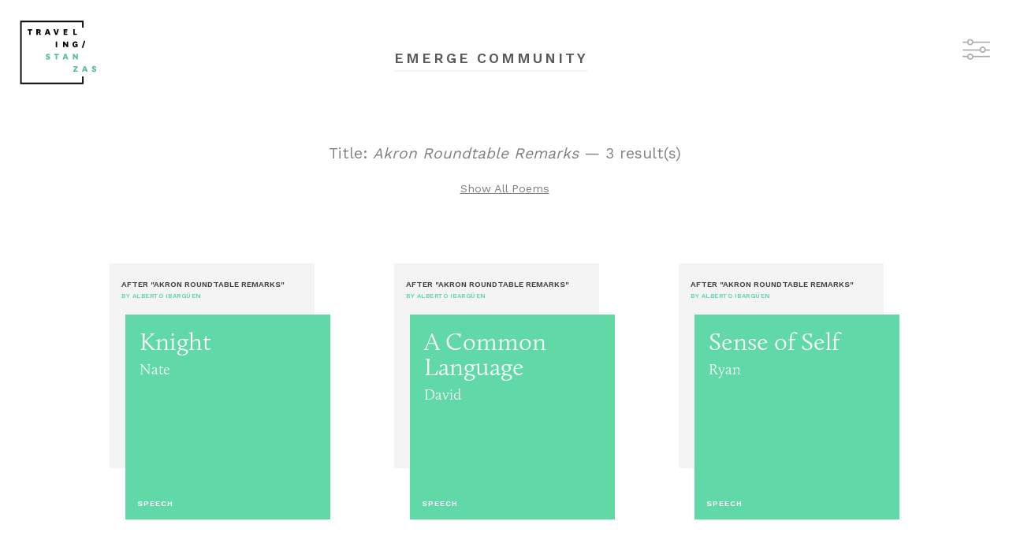

--- FILE ---
content_type: text/html; charset=UTF-8
request_url: https://emerge.travelingstanzas.com/?s=title&v=Akron%20Roundtable%20Remarks
body_size: 13465
content:
<!DOCTYPE html>
<html>
    <head>
        <title>Akron Roundtable Remarks | Emerge Community</title>        
        <link rel="stylesheet" href="https://use.typekit.net/cvr3vdf.css">
        <link href="https://fonts.googleapis.com/css?family=Work+Sans:400,600" rel="stylesheet">
        <link rel="stylesheet" href="/css/app.css" type="text/css" />

        <meta charset="utf-8">
        <meta http-equiv="X-UA-Compatible" content="IE=edge">
        <meta name="viewport" content="width=device-width, initial-scale=1">

        <!-- CSRF Token -->
        <meta name="csrf-token" content="gixGb80j2qEUf3a8ZZYPh2nr8kBcnxdmsw18Kirq">   

        <script>
            window.Laravel = {"csrfToken":"gixGb80j2qEUf3a8ZZYPh2nr8kBcnxdmsw18Kirq"};
        </script>

            </head>
    <body class="">
        
<div class="page has-menu">
    <header class="header">
        <a href="/" class="header__logoLink">
            <img src="/images/traveling-stanzas.svg" alt="Traveling Stanzas" />
        </a>

        <div class="header__actions">
            <a href="#" data-toggle-menu>
                <img src="/images/filter.png" />
            </a>
        </div>
    </header>

    <div class="page__titleContainer">
        <h1 class="page__title">EMERGE COMMUNITY</h1>
    </div>

        <div class="page__activeSearch">
        <h1>Title: <em>Akron Roundtable Remarks</em> &mdash; 3 result(s)</h1>
        <a href="/">Show All Poems</a> 
    </div>
    <script>
        (function () {            
            window.emerge = {
                search: {
                    key:"title",
                    value:"Akron Roundtable Remarks",
                }
            };
        })();
    </script> 
    
    <section class="poems">
                <a href="https://emerge.travelingstanzas.com/poems/3972" class="poem">
            <div class="poem__back">
                <span class="poem__afterTitle">After "Akron Roundtable Remarks"</span>
                <span class="poem__afterAuthor" style="color: #60D9A7;">BY Alberto Ibargüen</span>
            </div>

            <div class="poem__front">
                

                <div class="poem__imageOverlay" style="background-color: #60D9A7">
                    <span class="poem__title">Knight</span>
                    <span class="poem__author">Nate</span>
                    <span class="poem__category">Speech</span>
                </div>
            </div>
        </a>
                <a href="https://emerge.travelingstanzas.com/poems/3872" class="poem">
            <div class="poem__back">
                <span class="poem__afterTitle">After "Akron Roundtable Remarks"</span>
                <span class="poem__afterAuthor" style="color: #60D9A7;">BY Alberto Ibargüen</span>
            </div>

            <div class="poem__front">
                

                <div class="poem__imageOverlay" style="background-color: #60D9A7">
                    <span class="poem__title">A Common Language</span>
                    <span class="poem__author">David</span>
                    <span class="poem__category">Speech</span>
                </div>
            </div>
        </a>
                <a href="https://emerge.travelingstanzas.com/poems/3852" class="poem">
            <div class="poem__back">
                <span class="poem__afterTitle">After "Akron Roundtable Remarks"</span>
                <span class="poem__afterAuthor" style="color: #60D9A7;">BY Alberto Ibargüen</span>
            </div>

            <div class="poem__front">
                

                <div class="poem__imageOverlay" style="background-color: #60D9A7">
                    <span class="poem__title">Sense of Self</span>
                    <span class="poem__author">Ryan</span>
                    <span class="poem__category">Speech</span>
                </div>
            </div>
        </a>
            </section>

    <div class="slideoutMenu">
        <h1 class="slideoutMenu__title">Catalog</h1>

        <ul class="slideoutMenu__filters">
            <li>
                <a href="#" class="active" data-show="#titles">TITLES</a>
            </li>
            <li>
                <a href="#" data-show="#authors">AUTHORS</a>
            </li>
            <li>
                <a href="#" data-show="#events">EVENTS</a>
            </li>
        </ul>

        <ul id="titles" style="display: block;" class="slideoutMenu__filter" data-filter="title">
                        <li>
                <a href="/?s=title&v=Counting the Stitches" data-value="Counting the Stitches">Counting the Stitches</a>
            </li>
                        <li>
                <a href="/?s=title&v=The Mark of My Father’s Hand" data-value="The Mark of My Father’s Hand">The Mark of My Father’s Hand</a>
            </li>
                        <li>
                <a href="/?s=title&v=Pharmacy" data-value="Pharmacy">Pharmacy</a>
            </li>
                        <li>
                <a href="/?s=title&v=Name It What You Will" data-value="Name It What You Will">Name It What You Will</a>
            </li>
                        <li>
                <a href="/?s=title&v=Salt" data-value="Salt">Salt</a>
            </li>
                        <li>
                <a href="/?s=title&v=Strip Mining Memory" data-value="Strip Mining Memory">Strip Mining Memory</a>
            </li>
                        <li>
                <a href="/?s=title&v=Dreams from Readers Write, The Sun" data-value="Dreams from Readers Write, The Sun">Dreams from Readers Write, The Sun</a>
            </li>
                        <li>
                <a href="/?s=title&v=Building/Fixing from Readers Write, The Sun" data-value="Building/Fixing from Readers Write, The Sun">Building/Fixing from Readers Write, The Sun</a>
            </li>
                        <li>
                <a href="/?s=title&v=Excerpt from The Secret Garden" data-value="Excerpt from The Secret Garden">Excerpt from The Secret Garden</a>
            </li>
                        <li>
                <a href="/?s=title&v=The First Morning" data-value="The First Morning">The First Morning</a>
            </li>
                        <li>
                <a href="/?s=title&v=Sports" data-value="Sports">Sports</a>
            </li>
                        <li>
                <a href="/?s=title&v=Views/Porches from the Sun" data-value="Views/Porches from the Sun">Views/Porches from the Sun</a>
            </li>
                        <li>
                <a href="/?s=title&v=A Few Months After My Husband from The Sun" data-value="A Few Months After My Husband from The Sun">A Few Months After My Husband from The Sun</a>
            </li>
                        <li>
                <a href="/?s=title&v=My Closet Is Overflowing from The Sun" data-value="My Closet Is Overflowing from The Sun">My Closet Is Overflowing from The Sun</a>
            </li>
                        <li>
                <a href="/?s=title&v=Twenty Years Ago from The Sun" data-value="Twenty Years Ago from The Sun">Twenty Years Ago from The Sun</a>
            </li>
                        <li>
                <a href="/?s=title&v=The Scar on My Upper Right Chest from The Sun" data-value="The Scar on My Upper Right Chest from The Sun">The Scar on My Upper Right Chest from The Sun</a>
            </li>
                        <li>
                <a href="/?s=title&v=Keepsakes from The Sun" data-value="Keepsakes from The Sun">Keepsakes from The Sun</a>
            </li>
                        <li>
                <a href="/?s=title&v=The Laughter Club" data-value="The Laughter Club">The Laughter Club</a>
            </li>
                        <li>
                <a href="/?s=title&v=Homer &amp; Langley" data-value="Homer &amp; Langley">Homer &amp; Langley</a>
            </li>
                        <li>
                <a href="/?s=title&v=Lady’s Time" data-value="Lady’s Time">Lady’s Time</a>
            </li>
                        <li>
                <a href="/?s=title&v=Jayber Crow" data-value="Jayber Crow">Jayber Crow</a>
            </li>
                        <li>
                <a href="/?s=title&v=The Gospel of Wealth" data-value="The Gospel of Wealth">The Gospel of Wealth</a>
            </li>
                        <li>
                <a href="/?s=title&v=Proceedings of the Dedication of the Thayer Memorial Building" data-value="Proceedings of the Dedication of the Thayer Memorial Building">Proceedings of the Dedication of the Thayer Memorial Building</a>
            </li>
                        <li>
                <a href="/?s=title&v=The Function of a Public Library and Its Value to a Community" data-value="The Function of a Public Library and Its Value to a Community">The Function of a Public Library and Its Value to a Community</a>
            </li>
                        <li>
                <a href="/?s=title&v=Remarks to the Democratic National Convention" data-value="Remarks to the Democratic National Convention">Remarks to the Democratic National Convention</a>
            </li>
                        <li>
                <a href="/?s=title&v=Ain’t I A Woman?" data-value="Ain’t I A Woman?">Ain’t I A Woman?</a>
            </li>
                        <li>
                <a href="/?s=title&v=Growing Up American in Gaza Taught Me What We Owe to Refugees" data-value="Growing Up American in Gaza Taught Me What We Owe to Refugees">Growing Up American in Gaza Taught Me What We Owe to Refugees</a>
            </li>
                        <li>
                <a href="/?s=title&v=Narrative of the Life of Frederick Douglass" data-value="Narrative of the Life of Frederick Douglass">Narrative of the Life of Frederick Douglass</a>
            </li>
                        <li>
                <a href="/?s=title&v=What if this darkness is not the darkness of the tomb, but the darkness of the womb?" data-value="What if this darkness is not the darkness of the tomb, but the darkness of the womb?">What if this darkness is not the darkness of the tomb, but the darkness of the womb?</a>
            </li>
                        <li>
                <a href="/?s=title&v=Encyclopedia of Cleveland History" data-value="Encyclopedia of Cleveland History">Encyclopedia of Cleveland History</a>
            </li>
                        <li>
                <a href="/?s=title&v=Walden" data-value="Walden">Walden</a>
            </li>
                        <li>
                <a href="/?s=title&v=Teaching to Transgress" data-value="Teaching to Transgress">Teaching to Transgress</a>
            </li>
                        <li>
                <a href="/?s=title&v=Beyond Vietnam: A Time to Break Silence" data-value="Beyond Vietnam: A Time to Break Silence">Beyond Vietnam: A Time to Break Silence</a>
            </li>
                        <li>
                <a href="/?s=title&v=The Declaration of Independence " data-value="The Declaration of Independence ">The Declaration of Independence </a>
            </li>
                        <li>
                <a href="/?s=title&v=The Four Tendencies" data-value="The Four Tendencies">The Four Tendencies</a>
            </li>
                        <li>
                <a href="/?s=title&v=The Hate U Give" data-value="The Hate U Give">The Hate U Give</a>
            </li>
                        <li>
                <a href="/?s=title&v=Ensuring Student Health and Well-Being" data-value="Ensuring Student Health and Well-Being">Ensuring Student Health and Well-Being</a>
            </li>
                        <li>
                <a href="/?s=title&v=Personal Archive" data-value="Personal Archive">Personal Archive</a>
            </li>
                        <li>
                <a href="/?s=title&v=Crisis and Commitment" data-value="Crisis and Commitment">Crisis and Commitment</a>
            </li>
                        <li>
                <a href="/?s=title&v=The Everyday Astronaut" data-value="The Everyday Astronaut">The Everyday Astronaut</a>
            </li>
                        <li>
                <a href="/?s=title&v=Dreaming &amp; Science" data-value="Dreaming &amp; Science">Dreaming &amp; Science</a>
            </li>
                        <li>
                <a href="/?s=title&v=Science Can’t Wait" data-value="Science Can’t Wait">Science Can’t Wait</a>
            </li>
                        <li>
                <a href="/?s=title&v=Science as a Verb" data-value="Science as a Verb">Science as a Verb</a>
            </li>
                        <li>
                <a href="/?s=title&v=In Pursuit of Remarkable Journeys" data-value="In Pursuit of Remarkable Journeys">In Pursuit of Remarkable Journeys</a>
            </li>
                        <li>
                <a href="/?s=title&v=Too Much and Too Little: Campus Demonstrations in the 1960s and Today" data-value="Too Much and Too Little: Campus Demonstrations in the 1960s and Today">Too Much and Too Little: Campus Demonstrations in the 1960s and Today</a>
            </li>
                        <li>
                <a href="/?s=title&v=History of Education in the News The Legacy of Slavery, Racism, and Contemporary Black Activism on Campus" data-value="History of Education in the News The Legacy of Slavery, Racism, and Contemporary Black Activism on Campus">History of Education in the News The Legacy of Slavery, Racism, and Contemporary Black Activism on Campus</a>
            </li>
                        <li>
                <a href="/?s=title&v=Israel’s Critics Will Not Be Silenced!" data-value="Israel’s Critics Will Not Be Silenced!">Israel’s Critics Will Not Be Silenced!</a>
            </li>
                        <li>
                <a href="/?s=title&v=KENT STATE THIRTY YEARS LATER" data-value="KENT STATE THIRTY YEARS LATER">KENT STATE THIRTY YEARS LATER</a>
            </li>
                        <li>
                <a href="/?s=title&v=The Politics of Firearm Safety: An Emerging New Balance of Power" data-value="The Politics of Firearm Safety: An Emerging New Balance of Power">The Politics of Firearm Safety: An Emerging New Balance of Power</a>
            </li>
                        <li>
                <a href="/?s=title&v=High School Protestors Are Good Citizens" data-value="High School Protestors Are Good Citizens">High School Protestors Are Good Citizens</a>
            </li>
                        <li>
                <a href="/?s=title&v=Excerpt from:  150 Forward" data-value="Excerpt from:  150 Forward">Excerpt from:  150 Forward</a>
            </li>
                        <li>
                <a href="/?s=title&v=Excerpts from: The Chautauqua Movemen" data-value="Excerpts from: The Chautauqua Movemen">Excerpts from: The Chautauqua Movemen</a>
            </li>
                        <li>
                <a href="/?s=title&v=Why Art Is Good for Entrepreneurs" data-value="Why Art Is Good for Entrepreneurs">Why Art Is Good for Entrepreneurs</a>
            </li>
                        <li>
                <a href="/?s=title&v=Edgar Villanueva" data-value="Edgar Villanueva">Edgar Villanueva</a>
            </li>
                        <li>
                <a href="/?s=title&v=The Numbers Don&#039;t Speak for Themselves" data-value="The Numbers Don&#039;t Speak for Themselves">The Numbers Don&#039;t Speak for Themselves</a>
            </li>
                        <li>
                <a href="/?s=title&v=Blind Boone&#039;s Pianola Blues" data-value="Blind Boone&#039;s Pianola Blues">Blind Boone&#039;s Pianola Blues</a>
            </li>
                        <li>
                <a href="/?s=title&v=Blind Boone&#039;s Blessings" data-value="Blind Boone&#039;s Blessings">Blind Boone&#039;s Blessings</a>
            </li>
                        <li>
                <a href="/?s=title&v=Colonel Robert Gould Shaw" data-value="Colonel Robert Gould Shaw">Colonel Robert Gould Shaw</a>
            </li>
                        <li>
                <a href="/?s=title&v=Hagar in the Wilderness" data-value="Hagar in the Wilderness">Hagar in the Wilderness</a>
            </li>
                        <li>
                <a href="/?s=title&v=The Chatpattey Room: Refugees Creating a Home—and a Business—in the Rust Belt." data-value="The Chatpattey Room: Refugees Creating a Home—and a Business—in the Rust Belt.">The Chatpattey Room: Refugees Creating a Home—and a Business—in the Rust Belt.</a>
            </li>
                        <li>
                <a href="/?s=title&v=Until the Fulcrum Tips: A Conversation with Rita Dove and Jericho Brown" data-value="Until the Fulcrum Tips: A Conversation with Rita Dove and Jericho Brown">Until the Fulcrum Tips: A Conversation with Rita Dove and Jericho Brown</a>
            </li>
                        <li>
                <a href="/?s=title&v=There’s No Recipe for Growing Up" data-value="There’s No Recipe for Growing Up">There’s No Recipe for Growing Up</a>
            </li>
                        <li>
                <a href="/?s=title&v=The Chosen Ones: LeBron and Akron" data-value="The Chosen Ones: LeBron and Akron">The Chosen Ones: LeBron and Akron</a>
            </li>
                        <li>
                <a href="/?s=title&v=Akron, Ohio" data-value="Akron, Ohio">Akron, Ohio</a>
            </li>
                        <li>
                <a href="/?s=title&v=The American Story" data-value="The American Story">The American Story</a>
            </li>
                        <li>
                <a href="/?s=title&v=Home Away from Home" data-value="Home Away from Home">Home Away from Home</a>
            </li>
                        <li>
                <a href="/?s=title&v=You Are Strong" data-value="You Are Strong">You Are Strong</a>
            </li>
                        <li>
                <a href="/?s=title&v=Dreamers" data-value="Dreamers">Dreamers</a>
            </li>
                        <li>
                <a href="/?s=title&v=The History of Kent: Historical and Biographical" data-value="The History of Kent: Historical and Biographical">The History of Kent: Historical and Biographical</a>
            </li>
                        <li>
                <a href="/?s=title&v=Hiddenness, Uncertainty, Surprise: Three Generative Energies of Poetry" data-value="Hiddenness, Uncertainty, Surprise: Three Generative Energies of Poetry">Hiddenness, Uncertainty, Surprise: Three Generative Energies of Poetry</a>
            </li>
                        <li>
                <a href="/?s=title&v=What’s the Deal with Black Squirrels" data-value="What’s the Deal with Black Squirrels">What’s the Deal with Black Squirrels</a>
            </li>
                        <li>
                <a href="/?s=title&v=The Making of Meaningful Voice" data-value="The Making of Meaningful Voice">The Making of Meaningful Voice</a>
            </li>
                        <li>
                <a href="/?s=title&v=What will you tell your daughters about 2016?" data-value="What will you tell your daughters about 2016?">What will you tell your daughters about 2016?</a>
            </li>
                        <li>
                <a href="/?s=title&v=5 Questions Grant Makers Should Ask About the First 100 Days of Trump Era" data-value="5 Questions Grant Makers Should Ask About the First 100 Days of Trump Era">5 Questions Grant Makers Should Ask About the First 100 Days of Trump Era</a>
            </li>
                        <li>
                <a href="/?s=title&v=It’s Bias That Hobbles People of Color, Not Lack of a Leadership Pipeline" data-value="It’s Bias That Hobbles People of Color, Not Lack of a Leadership Pipeline">It’s Bias That Hobbles People of Color, Not Lack of a Leadership Pipeline</a>
            </li>
                        <li>
                <a href="/?s=title&v=Racial and Spatial Relations as Fundamental Determinants of Health in Detroit" data-value="Racial and Spatial Relations as Fundamental Determinants of Health in Detroit">Racial and Spatial Relations as Fundamental Determinants of Health in Detroit</a>
            </li>
                        <li>
                <a href="/?s=title&v=What if this darkness is not the darkness of the tomb, but the darkness of the womb?" data-value="What if this darkness is not the darkness of the tomb, but the darkness of the womb?">What if this darkness is not the darkness of the tomb, but the darkness of the womb?</a>
            </li>
                        <li>
                <a href="/?s=title&v=I Was a Working Single Mom Twice— Here’s What I Learned" data-value="I Was a Working Single Mom Twice— Here’s What I Learned">I Was a Working Single Mom Twice— Here’s What I Learned</a>
            </li>
                        <li>
                <a href="/?s=title&v=A Memo To Our Sector" data-value="A Memo To Our Sector">A Memo To Our Sector</a>
            </li>
                        <li>
                <a href="/?s=title&v=A Map of Utopia" data-value="A Map of Utopia">A Map of Utopia</a>
            </li>
                        <li>
                <a href="/?s=title&v=Conversations About Home" data-value="Conversations About Home">Conversations About Home</a>
            </li>
                        <li>
                <a href="/?s=title&v=My Grandmother’s Grave" data-value="My Grandmother’s Grave">My Grandmother’s Grave</a>
            </li>
                        <li>
                <a href="/?s=title&v=The New Colossus" data-value="The New Colossus">The New Colossus</a>
            </li>
                        <li>
                <a href="/?s=title&v=Shaam (Damascus)" data-value="Shaam (Damascus)">Shaam (Damascus)</a>
            </li>
                        <li>
                <a href="/?s=title&v=Belongings" data-value="Belongings">Belongings</a>
            </li>
                        <li>
                <a href="/?s=title&v=Jazz as Communication" data-value="Jazz as Communication">Jazz as Communication</a>
            </li>
                        <li>
                <a href="/?s=title&v=Singin’ and Swingin’ and Gettin’ Merry Like Christmas" data-value="Singin’ and Swingin’ and Gettin’ Merry Like Christmas">Singin’ and Swingin’ and Gettin’ Merry Like Christmas</a>
            </li>
                        <li>
                <a href="/?s=title&v=Between Sinew and Spirit: Are You a Body with a Mind or a Mind with a Body" data-value="Between Sinew and Spirit: Are You a Body with a Mind or a Mind with a Body">Between Sinew and Spirit: Are You a Body with a Mind or a Mind with a Body</a>
            </li>
                        <li>
                <a href="/?s=title&v=Hunger: A Memoir Of (My) Body" data-value="Hunger: A Memoir Of (My) Body">Hunger: A Memoir Of (My) Body</a>
            </li>
                        <li>
                <a href="/?s=title&v=Don’t Let Me Be Lonely" data-value="Don’t Let Me Be Lonely">Don’t Let Me Be Lonely</a>
            </li>
                        <li>
                <a href="/?s=title&v=Encyclopedia of Cleveland History" data-value="Encyclopedia of Cleveland History">Encyclopedia of Cleveland History</a>
            </li>
                        <li>
                <a href="/?s=title&v=The Cuyahoga River: A Manual for the Environmental Study of a Real System" data-value="The Cuyahoga River: A Manual for the Environmental Study of a Real System">The Cuyahoga River: A Manual for the Environmental Study of a Real System</a>
            </li>
                        <li>
                <a href="/?s=title&v=President William Jefferson Clinton Designates America’s Heritage Rivers" data-value="President William Jefferson Clinton Designates America’s Heritage Rivers">President William Jefferson Clinton Designates America’s Heritage Rivers</a>
            </li>
                        <li>
                <a href="/?s=title&v=Cuyahoga - An American Heritage River from by Cuyahoga River Restoration" data-value="Cuyahoga - An American Heritage River from by Cuyahoga River Restoration">Cuyahoga - An American Heritage River from by Cuyahoga River Restoration</a>
            </li>
                        <li>
                <a href="/?s=title&v=In Better Health" data-value="In Better Health">In Better Health</a>
            </li>
                        <li>
                <a href="/?s=title&v=The Sculptor" data-value="The Sculptor">The Sculptor</a>
            </li>
                        <li>
                <a href="/?s=title&v=Crisis and Commitment" data-value="Crisis and Commitment">Crisis and Commitment</a>
            </li>
                        <li>
                <a href="/?s=title&v=Dreaming &amp; Science" data-value="Dreaming &amp; Science">Dreaming &amp; Science</a>
            </li>
                        <li>
                <a href="/?s=title&v=Save the National Center for Environmental Research" data-value="Save the National Center for Environmental Research">Save the National Center for Environmental Research</a>
            </li>
                        <li>
                <a href="/?s=title&v=Put the Science Back in Science" data-value="Put the Science Back in Science">Put the Science Back in Science</a>
            </li>
                        <li>
                <a href="/?s=title&v=Science Can’t Wait, from “Science Not Silence: Voices from the March for Science Movement”" data-value="Science Can’t Wait, from “Science Not Silence: Voices from the March for Science Movement”">Science Can’t Wait, from “Science Not Silence: Voices from the March for Science Movement”</a>
            </li>
                        <li>
                <a href="/?s=title&v=I March Everyday, from “Science Not Silence: Voices from the March for Science Movement”" data-value="I March Everyday, from “Science Not Silence: Voices from the March for Science Movement”">I March Everyday, from “Science Not Silence: Voices from the March for Science Movement”</a>
            </li>
                        <li>
                <a href="/?s=title&v=Science as a Verb, from “Science Not Silence: Voices from the March for Science Movement”" data-value="Science as a Verb, from “Science Not Silence: Voices from the March for Science Movement”">Science as a Verb, from “Science Not Silence: Voices from the March for Science Movement”</a>
            </li>
                        <li>
                <a href="/?s=title&v=The Physics of Water Balloons, from “Science Not Silence: Voices from the March for Science Movement”" data-value="The Physics of Water Balloons, from “Science Not Silence: Voices from the March for Science Movement”">The Physics of Water Balloons, from “Science Not Silence: Voices from the March for Science Movement”</a>
            </li>
                        <li>
                <a href="/?s=title&v=The Everyday Astronaut, from “Science Not Silence: Voices from the March for Science Movement”" data-value="The Everyday Astronaut, from “Science Not Silence: Voices from the March for Science Movement”">The Everyday Astronaut, from “Science Not Silence: Voices from the March for Science Movement”</a>
            </li>
                        <li>
                <a href="/?s=title&v=In Pursuit of Remarkable Journeys, from “Science Not Silence: Voices from the March for Science Movement”" data-value="In Pursuit of Remarkable Journeys, from “Science Not Silence: Voices from the March for Science Movement”">In Pursuit of Remarkable Journeys, from “Science Not Silence: Voices from the March for Science Movement”</a>
            </li>
                        <li>
                <a href="/?s=title&v=More Than One Million People, from &quot;Science Not Silence: Voices from the March for Science Movement&quot;" data-value="More Than One Million People, from &quot;Science Not Silence: Voices from the March for Science Movement&quot;">More Than One Million People, from &quot;Science Not Silence: Voices from the March for Science Movement&quot;</a>
            </li>
                        <li>
                <a href="/?s=title&v=Your Library" data-value="Your Library">Your Library</a>
            </li>
                        <li>
                <a href="/?s=title&v=Unfinished Business of Race, from “A Race Anthology: dispatches and artifacts from a segregated city”" data-value="Unfinished Business of Race, from “A Race Anthology: dispatches and artifacts from a segregated city”">Unfinished Business of Race, from “A Race Anthology: dispatches and artifacts from a segregated city”</a>
            </li>
                        <li>
                <a href="/?s=title&v=Fathers" data-value="Fathers">Fathers</a>
            </li>
                        <li>
                <a href="/?s=title&v=President John F. Kennedy’s speech at the 50th Annual Meeting of the Anti-Defamation League of B’nai B’rith" data-value="President John F. Kennedy’s speech at the 50th Annual Meeting of the Anti-Defamation League of B’nai B’rith">President John F. Kennedy’s speech at the 50th Annual Meeting of the Anti-Defamation League of B’nai B’rith</a>
            </li>
                        <li>
                <a href="/?s=title&v=Lakewood Seeks to Reassure Immigrants: We Welcome All, Celebrate Our Diversity" data-value="Lakewood Seeks to Reassure Immigrants: We Welcome All, Celebrate Our Diversity">Lakewood Seeks to Reassure Immigrants: We Welcome All, Celebrate Our Diversity</a>
            </li>
                        <li>
                <a href="/?s=title&v=The History of Kent: Historical and biographical." data-value="The History of Kent: Historical and biographical.">The History of Kent: Historical and biographical.</a>
            </li>
                        <li>
                <a href="/?s=title&v=What’s the Deal with Black Squirrels" data-value="What’s the Deal with Black Squirrels">What’s the Deal with Black Squirrels</a>
            </li>
                        <li>
                <a href="/?s=title&v=The Lesser Arts" data-value="The Lesser Arts">The Lesser Arts</a>
            </li>
                        <li>
                <a href="/?s=title&v=The Beauty of Life" data-value="The Beauty of Life">The Beauty of Life</a>
            </li>
                        <li>
                <a href="/?s=title&v=The Sculptor" data-value="The Sculptor">The Sculptor</a>
            </li>
                        <li>
                <a href="/?s=title&v=The Making of Meaningful Voice" data-value="The Making of Meaningful Voice">The Making of Meaningful Voice</a>
            </li>
                        <li>
                <a href="/?s=title&v=You Are Strong" data-value="You Are Strong">You Are Strong</a>
            </li>
                        <li>
                <a href="/?s=title&v=Home Away from Home" data-value="Home Away from Home">Home Away from Home</a>
            </li>
                        <li>
                <a href="/?s=title&v=Hiddenness, Uncertainty, Surprise: Three Generative Energies of Poetry" data-value="Hiddenness, Uncertainty, Surprise: Three Generative Energies of Poetry">Hiddenness, Uncertainty, Surprise: Three Generative Energies of Poetry</a>
            </li>
                        <li>
                <a href="/?s=title&v=Akron, Ohio" data-value="Akron, Ohio">Akron, Ohio</a>
            </li>
                        <li>
                <a href="/?s=title&v=Conversations About Home" data-value="Conversations About Home">Conversations About Home</a>
            </li>
                        <li>
                <a href="/?s=title&v=Dreamers" data-value="Dreamers">Dreamers</a>
            </li>
                        <li>
                <a href="/?s=title&v=In Better Health" data-value="In Better Health">In Better Health</a>
            </li>
                        <li>
                <a href="/?s=title&v=The Sculptor" data-value="The Sculptor">The Sculptor</a>
            </li>
                        <li>
                <a href="/?s=title&v=The History of Kent: Historical and Biographical" data-value="The History of Kent: Historical and Biographical">The History of Kent: Historical and Biographical</a>
            </li>
                        <li>
                <a href="/?s=title&v=The Origins of Totalitarianism" data-value="The Origins of Totalitarianism">The Origins of Totalitarianism</a>
            </li>
                        <li>
                <a href="/?s=title&v=The Crucible" data-value="The Crucible">The Crucible</a>
            </li>
                        <li>
                <a href="/?s=title&v=Jane Eyre • Selection 1" data-value="Jane Eyre • Selection 1">Jane Eyre • Selection 1</a>
            </li>
                        <li>
                <a href="/?s=title&v=Jane Eyre • Selection 2" data-value="Jane Eyre • Selection 2">Jane Eyre • Selection 2</a>
            </li>
                        <li>
                <a href="/?s=title&v=Great Expectations" data-value="Great Expectations">Great Expectations</a>
            </li>
                        <li>
                <a href="/?s=title&v=Pride and Prejudice" data-value="Pride and Prejudice">Pride and Prejudice</a>
            </li>
                        <li>
                <a href="/?s=title&v=Narrative of the Life of Frederick Douglass" data-value="Narrative of the Life of Frederick Douglass">Narrative of the Life of Frederick Douglass</a>
            </li>
                        <li>
                <a href="/?s=title&v=Speaking of Courage" data-value="Speaking of Courage">Speaking of Courage</a>
            </li>
                        <li>
                <a href="/?s=title&v=The Things They Carried" data-value="The Things They Carried">The Things They Carried</a>
            </li>
                        <li>
                <a href="/?s=title&v=Heart of Darkness" data-value="Heart of Darkness">Heart of Darkness</a>
            </li>
                        <li>
                <a href="/?s=title&v=To Kill a Mockingbird" data-value="To Kill a Mockingbird">To Kill a Mockingbird</a>
            </li>
                        <li>
                <a href="/?s=title&v=Amal Unbound" data-value="Amal Unbound">Amal Unbound</a>
            </li>
                        <li>
                <a href="/?s=title&v=Making Friends With Billy Wong" data-value="Making Friends With Billy Wong">Making Friends With Billy Wong</a>
            </li>
                        <li>
                <a href="/?s=title&v=The Color of My Words" data-value="The Color of My Words">The Color of My Words</a>
            </li>
                        <li>
                <a href="/?s=title&v=Lizzie Bright" data-value="Lizzie Bright">Lizzie Bright</a>
            </li>
                        <li>
                <a href="/?s=title&v=House on Mango Street" data-value="House on Mango Street">House on Mango Street</a>
            </li>
                        <li>
                <a href="/?s=title&v=The Diary of Anne Frank" data-value="The Diary of Anne Frank">The Diary of Anne Frank</a>
            </li>
                        <li>
                <a href="/?s=title&v=Romeo and Juliet" data-value="Romeo and Juliet">Romeo and Juliet</a>
            </li>
                        <li>
                <a href="/?s=title&v=Thank You, M&#039;am" data-value="Thank You, M&#039;am">Thank You, M&#039;am</a>
            </li>
                        <li>
                <a href="/?s=title&v=All Summer in a Day" data-value="All Summer in a Day">All Summer in a Day</a>
            </li>
                        <li>
                <a href="/?s=title&v=The Westing Game" data-value="The Westing Game">The Westing Game</a>
            </li>
                        <li>
                <a href="/?s=title&v=Raymond&#039;s Run" data-value="Raymond&#039;s Run">Raymond&#039;s Run</a>
            </li>
                        <li>
                <a href="/?s=title&v=Lincoln&#039;s Second Inaugural Address" data-value="Lincoln&#039;s Second Inaugural Address">Lincoln&#039;s Second Inaugural Address</a>
            </li>
                        <li>
                <a href="/?s=title&v=95 Theses" data-value="95 Theses">95 Theses</a>
            </li>
                        <li>
                <a href="/?s=title&v=My Old Faithful" data-value="My Old Faithful">My Old Faithful</a>
            </li>
                        <li>
                <a href="/?s=title&v=The Land Between Two Rivers" data-value="The Land Between Two Rivers">The Land Between Two Rivers</a>
            </li>
                        <li>
                <a href="/?s=title&v=The Hour of Daydreams" data-value="The Hour of Daydreams">The Hour of Daydreams</a>
            </li>
                        <li>
                <a href="/?s=title&v=In the Distance" data-value="In the Distance">In the Distance</a>
            </li>
                        <li>
                <a href="/?s=title&v=The Evolution of Beauty" data-value="The Evolution of Beauty">The Evolution of Beauty</a>
            </li>
                        <li>
                <a href="/?s=title&v=American Hate: Survivors Speak Out" data-value="American Hate: Survivors Speak Out">American Hate: Survivors Speak Out</a>
            </li>
                        <li>
                <a href="/?s=title&v=A Wrinkle in Time" data-value="A Wrinkle in Time">A Wrinkle in Time</a>
            </li>
                        <li>
                <a href="/?s=title&v=Kent State Beyond the Shootings: Journey of the Wounded Healer" data-value="Kent State Beyond the Shootings: Journey of the Wounded Healer">Kent State Beyond the Shootings: Journey of the Wounded Healer</a>
            </li>
                        <li>
                <a href="/?s=title&v=Instructions for Meriwether Lewis" data-value="Instructions for Meriwether Lewis">Instructions for Meriwether Lewis</a>
            </li>
                        <li>
                <a href="/?s=title&v=Make the Slave’s Case Our Own" data-value="Make the Slave’s Case Our Own">Make the Slave’s Case Our Own</a>
            </li>
                        <li>
                <a href="/?s=title&v=Draft of First Inaugural Address" data-value="Draft of First Inaugural Address">Draft of First Inaugural Address</a>
            </li>
                        <li>
                <a href="/?s=title&v=Draft of a Bill for Abolishing Slavery in the District of Columbia" data-value="Draft of a Bill for Abolishing Slavery in the District of Columbia">Draft of a Bill for Abolishing Slavery in the District of Columbia</a>
            </li>
                        <li>
                <a href="/?s=title&v=Trial lines and draft notes for “Leaves of Grass”" data-value="Trial lines and draft notes for “Leaves of Grass”">Trial lines and draft notes for “Leaves of Grass”</a>
            </li>
                        <li>
                <a href="/?s=title&v=A Narrative of the Uncommon Sufferings, and Surprizing Deliverance of Briton Hammon, a Negro Man" data-value="A Narrative of the Uncommon Sufferings, and Surprizing Deliverance of Briton Hammon, a Negro Man">A Narrative of the Uncommon Sufferings, and Surprizing Deliverance of Briton Hammon, a Negro Man</a>
            </li>
                        <li>
                <a href="/?s=title&v=A Summary View of the Rights of British America" data-value="A Summary View of the Rights of British America">A Summary View of the Rights of British America</a>
            </li>
                        <li>
                <a href="/?s=title&v=Reminiscences of Confederate Service, 1861-1865" data-value="Reminiscences of Confederate Service, 1861-1865">Reminiscences of Confederate Service, 1861-1865</a>
            </li>
                        <li>
                <a href="/?s=title&v=A Vindication of the Rights of Woman, with Strictures on Political and Moral Subjects" data-value="A Vindication of the Rights of Woman, with Strictures on Political and Moral Subjects">A Vindication of the Rights of Woman, with Strictures on Political and Moral Subjects</a>
            </li>
                        <li>
                <a href="/?s=title&v=American Cookery" data-value="American Cookery">American Cookery</a>
            </li>
                        <li>
                <a href="/?s=title&v=The Ethan I Was Before" data-value="The Ethan I Was Before">The Ethan I Was Before</a>
            </li>
                        <li>
                <a href="/?s=title&v=Paper Route from As One" data-value="Paper Route from As One">Paper Route from As One</a>
            </li>
                        <li>
                <a href="/?s=title&v=The House on Mango Street" data-value="The House on Mango Street">The House on Mango Street</a>
            </li>
                        <li>
                <a href="/?s=title&v=I Dissent: Ruth Bader Ginsburg Makes Her Mark" data-value="I Dissent: Ruth Bader Ginsburg Makes Her Mark">I Dissent: Ruth Bader Ginsburg Makes Her Mark</a>
            </li>
                        <li>
                <a href="/?s=title&v=A New Source of History" data-value="A New Source of History">A New Source of History</a>
            </li>
                        <li>
                <a href="/?s=title&v=Agnes Varda interview with Violet Lucca" data-value="Agnes Varda interview with Violet Lucca">Agnes Varda interview with Violet Lucca</a>
            </li>
                        <li>
                <a href="/?s=title&v=Ava DuVernay on Deadline" data-value="Ava DuVernay on Deadline">Ava DuVernay on Deadline</a>
            </li>
                        <li>
                <a href="/?s=title&v=On Humanity in Dark Times: Thoughts About Lessing" data-value="On Humanity in Dark Times: Thoughts About Lessing">On Humanity in Dark Times: Thoughts About Lessing</a>
            </li>
                        <li>
                <a href="/?s=title&v=Beyond Vietnam" data-value="Beyond Vietnam">Beyond Vietnam</a>
            </li>
                        <li>
                <a href="/?s=title&v=The Broken Country: On Trauma, a Crime, and the Continuing Legacy of Vietnam" data-value="The Broken Country: On Trauma, a Crime, and the Continuing Legacy of Vietnam">The Broken Country: On Trauma, a Crime, and the Continuing Legacy of Vietnam</a>
            </li>
                        <li>
                <a href="/?s=title&v=The Empty Space" data-value="The Empty Space">The Empty Space</a>
            </li>
                        <li>
                <a href="/?s=title&v=The Song Poet" data-value="The Song Poet">The Song Poet</a>
            </li>
                        <li>
                <a href="/?s=title&v=Cesar Chavez speaks to automobile workers’ union" data-value="Cesar Chavez speaks to automobile workers’ union">Cesar Chavez speaks to automobile workers’ union</a>
            </li>
                        <li>
                <a href="/?s=title&v=Shiloh and Other Stories" data-value="Shiloh and Other Stories">Shiloh and Other Stories</a>
            </li>
                        <li>
                <a href="/?s=title&v=Working" data-value="Working">Working</a>
            </li>
                        <li>
                <a href="/?s=title&v=Nomadland: Surviving America in the 21st Century" data-value="Nomadland: Surviving America in the 21st Century">Nomadland: Surviving America in the 21st Century</a>
            </li>
                        <li>
                <a href="/?s=title&v=Brennan Dissent" data-value="Brennan Dissent">Brennan Dissent</a>
            </li>
                        <li>
                <a href="/?s=title&v=Resident Alien" data-value="Resident Alien">Resident Alien</a>
            </li>
                        <li>
                <a href="/?s=title&v=Atlas of the Body" data-value="Atlas of the Body">Atlas of the Body</a>
            </li>
                        <li>
                <a href="/?s=title&v=Call Me Zebra" data-value="Call Me Zebra">Call Me Zebra</a>
            </li>
                        <li>
                <a href="/?s=title&v=Airness" data-value="Airness">Airness</a>
            </li>
                        <li>
                <a href="/?s=title&v=Application for Naturalization" data-value="Application for Naturalization">Application for Naturalization</a>
            </li>
                        <li>
                <a href="/?s=title&v=The Apology Resolution" data-value="The Apology Resolution">The Apology Resolution</a>
            </li>
                        <li>
                <a href="/?s=title&v=Crisis and Commitment" data-value="Crisis and Commitment">Crisis and Commitment</a>
            </li>
                        <li>
                <a href="/?s=title&v=Dreaming &amp; Science" data-value="Dreaming &amp; Science">Dreaming &amp; Science</a>
            </li>
                        <li>
                <a href="/?s=title&v=Save the National Center for Environmental Research" data-value="Save the National Center for Environmental Research">Save the National Center for Environmental Research</a>
            </li>
                        <li>
                <a href="/?s=title&v=Science Can’t Wait" data-value="Science Can’t Wait">Science Can’t Wait</a>
            </li>
                        <li>
                <a href="/?s=title&v=I March Everyday" data-value="I March Everyday">I March Everyday</a>
            </li>
                        <li>
                <a href="/?s=title&v=Science as a Verb" data-value="Science as a Verb">Science as a Verb</a>
            </li>
                        <li>
                <a href="/?s=title&v=The Physics of Water Balloons" data-value="The Physics of Water Balloons">The Physics of Water Balloons</a>
            </li>
                        <li>
                <a href="/?s=title&v=The Everyday Astronaut" data-value="The Everyday Astronaut">The Everyday Astronaut</a>
            </li>
                        <li>
                <a href="/?s=title&v=In Pursuit of Remarkable Journeys" data-value="In Pursuit of Remarkable Journeys">In Pursuit of Remarkable Journeys</a>
            </li>
                        <li>
                <a href="/?s=title&v=More Than One Million People" data-value="More Than One Million People">More Than One Million People</a>
            </li>
                        <li>
                <a href="/?s=title&v=Ad libitum" data-value="Ad libitum">Ad libitum</a>
            </li>
                        <li>
                <a href="/?s=title&v=Charlotte&#039;s Web" data-value="Charlotte&#039;s Web">Charlotte&#039;s Web</a>
            </li>
                        <li>
                <a href="/?s=title&v=Put the Science Back in Science" data-value="Put the Science Back in Science">Put the Science Back in Science</a>
            </li>
                        <li>
                <a href="/?s=title&v=A Study in Charlotte" data-value="A Study in Charlotte">A Study in Charlotte</a>
            </li>
                        <li>
                <a href="/?s=title&v=Little House on the Prairie" data-value="Little House on the Prairie">Little House on the Prairie</a>
            </li>
                        <li>
                <a href="/?s=title&v=Some Writer!: The Story of E. B. White" data-value="Some Writer!: The Story of E. B. White">Some Writer!: The Story of E. B. White</a>
            </li>
                        <li>
                <a href="/?s=title&v=The Future Is History: How Totalitarianism Reclaimed Russia" data-value="The Future Is History: How Totalitarianism Reclaimed Russia">The Future Is History: How Totalitarianism Reclaimed Russia</a>
            </li>
                        <li>
                <a href="/?s=title&v=Cloud and Wallfish" data-value="Cloud and Wallfish">Cloud and Wallfish</a>
            </li>
                        <li>
                <a href="/?s=title&v=“Notes from a Trip to Russia” from Sister Outsider: Essays and Speeches" data-value="“Notes from a Trip to Russia” from Sister Outsider: Essays and Speeches">“Notes from a Trip to Russia” from Sister Outsider: Essays and Speeches</a>
            </li>
                        <li>
                <a href="/?s=title&v=A Gentleman in Moscow" data-value="A Gentleman in Moscow">A Gentleman in Moscow</a>
            </li>
                        <li>
                <a href="/?s=title&v=Other Russias: An Interview with Victoria Lomasko" data-value="Other Russias: An Interview with Victoria Lomasko">Other Russias: An Interview with Victoria Lomasko</a>
            </li>
                        <li>
                <a href="/?s=title&v=The Omnibus of Crime" data-value="The Omnibus of Crime">The Omnibus of Crime</a>
            </li>
                        <li>
                <a href="/?s=title&v=A Short History of Myth" data-value="A Short History of Myth">A Short History of Myth</a>
            </li>
                        <li>
                <a href="/?s=title&v=Why Soccer Matters" data-value="Why Soccer Matters">Why Soccer Matters</a>
            </li>
                        <li>
                <a href="/?s=title&v=Our Declaration" data-value="Our Declaration">Our Declaration</a>
            </li>
                        <li>
                <a href="/?s=title&v=The Changeling: A Novel" data-value="The Changeling: A Novel">The Changeling: A Novel</a>
            </li>
                        <li>
                <a href="/?s=title&v=The Witmark Amateur Minstrel Guide and Burnt Cork Encyclopedia" data-value="The Witmark Amateur Minstrel Guide and Burnt Cork Encyclopedia">The Witmark Amateur Minstrel Guide and Burnt Cork Encyclopedia</a>
            </li>
                        <li>
                <a href="/?s=title&v=The Signal Flame: A Novel" data-value="The Signal Flame: A Novel">The Signal Flame: A Novel</a>
            </li>
                        <li>
                <a href="/?s=title&v=Prairie Fires: The American Dreams of Laura Ingalls Wilder" data-value="Prairie Fires: The American Dreams of Laura Ingalls Wilder">Prairie Fires: The American Dreams of Laura Ingalls Wilder</a>
            </li>
                        <li>
                <a href="/?s=title&v=Other Russias: An Interview with Victoria Lomasko" data-value="Other Russias: An Interview with Victoria Lomasko">Other Russias: An Interview with Victoria Lomasko</a>
            </li>
                        <li>
                <a href="/?s=title&v=The Changeling: A Novel" data-value="The Changeling: A Novel">The Changeling: A Novel</a>
            </li>
                        <li>
                <a href="/?s=title&v=Mission of the North American People, Geographical, Social, and Political" data-value="Mission of the North American People, Geographical, Social, and Political">Mission of the North American People, Geographical, Social, and Political</a>
            </li>
                        <li>
                <a href="/?s=title&v=The United States Declaration of Independence" data-value="The United States Declaration of Independence">The United States Declaration of Independence</a>
            </li>
                        <li>
                <a href="/?s=title&v=Taína Caragol: Putting a focus on Latino faces at the National Portrait Gallery" data-value="Taína Caragol: Putting a focus on Latino faces at the National Portrait Gallery">Taína Caragol: Putting a focus on Latino faces at the National Portrait Gallery</a>
            </li>
                        <li>
                <a href="/?s=title&v=Prairie Fires: The American Dreams of Laura Ingalls Wilder" data-value="Prairie Fires: The American Dreams of Laura Ingalls Wilder">Prairie Fires: The American Dreams of Laura Ingalls Wilder</a>
            </li>
                        <li>
                <a href="/?s=title&v=The Nobel Lecture In Literature" data-value="The Nobel Lecture In Literature">The Nobel Lecture In Literature</a>
            </li>
                        <li>
                <a href="/?s=title&v=The Guy with the Dreams" data-value="The Guy with the Dreams">The Guy with the Dreams</a>
            </li>
                        <li>
                <a href="/?s=title&v=Lisa Lucas’s Guide to the National Book Award" data-value="Lisa Lucas’s Guide to the National Book Award">Lisa Lucas’s Guide to the National Book Award</a>
            </li>
                        <li>
                <a href="/?s=title&v=A Prayer for Owen Meany" data-value="A Prayer for Owen Meany">A Prayer for Owen Meany</a>
            </li>
                        <li>
                <a href="/?s=title&v=The Signal Flame: A Novel" data-value="The Signal Flame: A Novel">The Signal Flame: A Novel</a>
            </li>
                        <li>
                <a href="/?s=title&v=The Witmark Amateur Minstrel Guide and Burnt Cork Encyclopedia" data-value="The Witmark Amateur Minstrel Guide and Burnt Cork Encyclopedia">The Witmark Amateur Minstrel Guide and Burnt Cork Encyclopedia</a>
            </li>
                        <li>
                <a href="/?s=title&v=Speech at the Nobel Banquet at the City Hall in Stockholm" data-value="Speech at the Nobel Banquet at the City Hall in Stockholm">Speech at the Nobel Banquet at the City Hall in Stockholm</a>
            </li>
                        <li>
                <a href="/?s=title&v=Letter from a Birmingham Jail" data-value="Letter from a Birmingham Jail">Letter from a Birmingham Jail</a>
            </li>
                        <li>
                <a href="/?s=title&v=I Am Prepared to Die" data-value="I Am Prepared to Die">I Am Prepared to Die</a>
            </li>
                        <li>
                <a href="/?s=title&v=United Nations Youth Assembly Speech" data-value="United Nations Youth Assembly Speech">United Nations Youth Assembly Speech</a>
            </li>
                        <li>
                <a href="/?s=title&v=Quit India" data-value="Quit India">Quit India</a>
            </li>
                        <li>
                <a href="/?s=title&v=This Was Their Finest Hour" data-value="This Was Their Finest Hour">This Was Their Finest Hour</a>
            </li>
                        <li>
                <a href="/?s=title&v=Untitled Speech" data-value="Untitled Speech">Untitled Speech</a>
            </li>
                        <li>
                <a href="/?s=title&v=Ain’t I a Woman?" data-value="Ain’t I a Woman?">Ain’t I a Woman?</a>
            </li>
                        <li>
                <a href="/?s=title&v=We Call BS" data-value="We Call BS">We Call BS</a>
            </li>
                        <li>
                <a href="/?s=title&v=The Chosen Ones: LeBron and Akron" data-value="The Chosen Ones: LeBron and Akron">The Chosen Ones: LeBron and Akron</a>
            </li>
                        <li>
                <a href="/?s=title&v=The Danger of a Single Story" data-value="The Danger of a Single Story">The Danger of a Single Story</a>
            </li>
                        <li>
                <a href="/?s=title&v=Until the Fulcrum Tips: A Conversation with Rita Dove and Jericho Brown" data-value="Until the Fulcrum Tips: A Conversation with Rita Dove and Jericho Brown">Until the Fulcrum Tips: A Conversation with Rita Dove and Jericho Brown</a>
            </li>
                        <li>
                <a href="/?s=title&v=Gender Is More Than Performance" data-value="Gender Is More Than Performance">Gender Is More Than Performance</a>
            </li>
                        <li>
                <a href="/?s=title&v=Between Sinew and Spirit: Are You a Body with a Mind or a Mind with a Body" data-value="Between Sinew and Spirit: Are You a Body with a Mind or a Mind with a Body">Between Sinew and Spirit: Are You a Body with a Mind or a Mind with a Body</a>
            </li>
                        <li>
                <a href="/?s=title&v=The Immortal Life of Henrietta Lacks" data-value="The Immortal Life of Henrietta Lacks">The Immortal Life of Henrietta Lacks</a>
            </li>
                        <li>
                <a href="/?s=title&v=Hunger: A Memoir Of (My) Body" data-value="Hunger: A Memoir Of (My) Body">Hunger: A Memoir Of (My) Body</a>
            </li>
                        <li>
                <a href="/?s=title&v=Beyond Hollywood" data-value="Beyond Hollywood">Beyond Hollywood</a>
            </li>
                        <li>
                <a href="/?s=title&v=Growing Up American in Gaza Taught Me What We Owe to Refugees" data-value="Growing Up American in Gaza Taught Me What We Owe to Refugees">Growing Up American in Gaza Taught Me What We Owe to Refugees</a>
            </li>
                        <li>
                <a href="/?s=title&v=Little lady of Flores forces rethink of human evolution" data-value="Little lady of Flores forces rethink of human evolution">Little lady of Flores forces rethink of human evolution</a>
            </li>
                        <li>
                <a href="/?s=title&v=The Hard Way on Purpose" data-value="The Hard Way on Purpose">The Hard Way on Purpose</a>
            </li>
                        <li>
                <a href="/?s=title&v=We Should All Be Feminists" data-value="We Should All Be Feminists">We Should All Be Feminists</a>
            </li>
                        <li>
                <a href="/?s=title&v=The Chatpattey Room: Refugees Creating a Home—and a Business—in the Rust Belt" data-value="The Chatpattey Room: Refugees Creating a Home—and a Business—in the Rust Belt">The Chatpattey Room: Refugees Creating a Home—and a Business—in the Rust Belt</a>
            </li>
                        <li>
                <a href="/?s=title&v=Anatomy: Descriptive and Applied" data-value="Anatomy: Descriptive and Applied">Anatomy: Descriptive and Applied</a>
            </li>
                        <li>
                <a href="/?s=title&v=The Epidemic as Stigma: The Bioethics of Opioids" data-value="The Epidemic as Stigma: The Bioethics of Opioids">The Epidemic as Stigma: The Bioethics of Opioids</a>
            </li>
                        <li>
                <a href="/?s=title&v=Hunger: A Memoir Of (My) Body" data-value="Hunger: A Memoir Of (My) Body">Hunger: A Memoir Of (My) Body</a>
            </li>
                        <li>
                <a href="/?s=title&v=A Woman’s Beauty—A Put Down or Power Source" data-value="A Woman’s Beauty—A Put Down or Power Source">A Woman’s Beauty—A Put Down or Power Source</a>
            </li>
                        <li>
                <a href="/?s=title&v=Don’t Let Me Be Lonely" data-value="Don’t Let Me Be Lonely">Don’t Let Me Be Lonely</a>
            </li>
                        <li>
                <a href="/?s=title&v=Gender Is More Than Performance" data-value="Gender Is More Than Performance">Gender Is More Than Performance</a>
            </li>
                        <li>
                <a href="/?s=title&v=We Should All Be Feminists" data-value="We Should All Be Feminists">We Should All Be Feminists</a>
            </li>
                        <li>
                <a href="/?s=title&v=Akron Roundtable Remarks" data-value="Akron Roundtable Remarks">Akron Roundtable Remarks</a>
            </li>
                        <li>
                <a href="/?s=title&v=The Danger of a Single Story" data-value="The Danger of a Single Story">The Danger of a Single Story</a>
            </li>
                        <li>
                <a href="/?s=title&v=Diary of a Young Girl" data-value="Diary of a Young Girl">Diary of a Young Girl</a>
            </li>
                        <li>
                <a href="/?s=title&v=Letter from a Birmingham Jail" data-value="Letter from a Birmingham Jail">Letter from a Birmingham Jail</a>
            </li>
                        <li>
                <a href="/?s=title&v=Philanthropy’s Urgent Call to Action: Everything Is at Stake for Immigrants and Refugees" data-value="Philanthropy’s Urgent Call to Action: Everything Is at Stake for Immigrants and Refugees">Philanthropy’s Urgent Call to Action: Everything Is at Stake for Immigrants and Refugees</a>
            </li>
                        <li>
                <a href="/?s=title&v=Joint Foundation Statement on Immigration" data-value="Joint Foundation Statement on Immigration">Joint Foundation Statement on Immigration</a>
            </li>
                        <li>
                <a href="/?s=title&v=The Chatpattey Room: Refugees Creating a Home—and a Business—in the Rust Belt." data-value="The Chatpattey Room: Refugees Creating a Home—and a Business—in the Rust Belt.">The Chatpattey Room: Refugees Creating a Home—and a Business—in the Rust Belt.</a>
            </li>
                        <li>
                <a href="/?s=title&v=Until the Fulcrum Tips: A Conversation with Rita Dove and Jericho Brown" data-value="Until the Fulcrum Tips: A Conversation with Rita Dove and Jericho Brown">Until the Fulcrum Tips: A Conversation with Rita Dove and Jericho Brown</a>
            </li>
                        <li>
                <a href="/?s=title&v=There’s No Recipe for Growing Up" data-value="There’s No Recipe for Growing Up">There’s No Recipe for Growing Up</a>
            </li>
                        <li>
                <a href="/?s=title&v=The Chosen Ones: LeBron and Akron" data-value="The Chosen Ones: LeBron and Akron">The Chosen Ones: LeBron and Akron</a>
            </li>
                        <li>
                <a href="/?s=title&v=Akron, Ohio" data-value="Akron, Ohio">Akron, Ohio</a>
            </li>
                        <li>
                <a href="/?s=title&v=The American Story" data-value="The American Story">The American Story</a>
            </li>
                        <li>
                <a href="/?s=title&v=Home Away from Home" data-value="Home Away from Home">Home Away from Home</a>
            </li>
                        <li>
                <a href="/?s=title&v=You Are Strong" data-value="You Are Strong">You Are Strong</a>
            </li>
                        <li>
                <a href="/?s=title&v=Dreamers" data-value="Dreamers">Dreamers</a>
            </li>
                        <li>
                <a href="/?s=title&v=The History of Kent: Historical and Biographical" data-value="The History of Kent: Historical and Biographical">The History of Kent: Historical and Biographical</a>
            </li>
                        <li>
                <a href="/?s=title&v=Hiddenness, Uncertainty, Surprise: Three Generative Energies of Poetry" data-value="Hiddenness, Uncertainty, Surprise: Three Generative Energies of Poetry">Hiddenness, Uncertainty, Surprise: Three Generative Energies of Poetry</a>
            </li>
                        <li>
                <a href="/?s=title&v=What’s the Deal with Black Squirrels" data-value="What’s the Deal with Black Squirrels">What’s the Deal with Black Squirrels</a>
            </li>
                        <li>
                <a href="/?s=title&v=The Making of Meaningful Voice" data-value="The Making of Meaningful Voice">The Making of Meaningful Voice</a>
            </li>
                        <li>
                <a href="/?s=title&v=What will you tell your daughters about 2016?" data-value="What will you tell your daughters about 2016?">What will you tell your daughters about 2016?</a>
            </li>
                        <li>
                <a href="/?s=title&v=5 Questions Grant Makers Should Ask About the First 100 Days of Trump Era" data-value="5 Questions Grant Makers Should Ask About the First 100 Days of Trump Era">5 Questions Grant Makers Should Ask About the First 100 Days of Trump Era</a>
            </li>
                        <li>
                <a href="/?s=title&v=It’s Bias That Hobbles People of Color, Not Lack of a Leadership Pipeline" data-value="It’s Bias That Hobbles People of Color, Not Lack of a Leadership Pipeline">It’s Bias That Hobbles People of Color, Not Lack of a Leadership Pipeline</a>
            </li>
                        <li>
                <a href="/?s=title&v=Racial and Spatial Relations as Fundamental Determinants of Health in Detroit" data-value="Racial and Spatial Relations as Fundamental Determinants of Health in Detroit">Racial and Spatial Relations as Fundamental Determinants of Health in Detroit</a>
            </li>
                        <li>
                <a href="/?s=title&v=What if this darkness is not the darkness of the tomb, but the darkness of the womb?" data-value="What if this darkness is not the darkness of the tomb, but the darkness of the womb?">What if this darkness is not the darkness of the tomb, but the darkness of the womb?</a>
            </li>
                        <li>
                <a href="/?s=title&v=I Was a Working Single Mom Twice— Here’s What I Learned" data-value="I Was a Working Single Mom Twice— Here’s What I Learned">I Was a Working Single Mom Twice— Here’s What I Learned</a>
            </li>
                        <li>
                <a href="/?s=title&v=A Memo To Our Sector" data-value="A Memo To Our Sector">A Memo To Our Sector</a>
            </li>
                        <li>
                <a href="/?s=title&v=A Map of Utopia" data-value="A Map of Utopia">A Map of Utopia</a>
            </li>
                        <li>
                <a href="/?s=title&v=Conversations About Home" data-value="Conversations About Home">Conversations About Home</a>
            </li>
                        <li>
                <a href="/?s=title&v=My Grandmother’s Grave" data-value="My Grandmother’s Grave">My Grandmother’s Grave</a>
            </li>
                        <li>
                <a href="/?s=title&v=The New Colossus" data-value="The New Colossus">The New Colossus</a>
            </li>
                        <li>
                <a href="/?s=title&v=Shaam (Damascus)" data-value="Shaam (Damascus)">Shaam (Damascus)</a>
            </li>
                        <li>
                <a href="/?s=title&v=Belongings" data-value="Belongings">Belongings</a>
            </li>
                        <li>
                <a href="/?s=title&v=Jazz as Communication" data-value="Jazz as Communication">Jazz as Communication</a>
            </li>
                        <li>
                <a href="/?s=title&v=Singin’ and Swingin’ and Gettin’ Merry Like Christmas" data-value="Singin’ and Swingin’ and Gettin’ Merry Like Christmas">Singin’ and Swingin’ and Gettin’ Merry Like Christmas</a>
            </li>
                    </ul>

        <ul id="authors" style="display: none;" class="slideoutMenu__filter" data-filter="author">
                        <li>
                <a href="/?s=author&v=Maj Ragain" data-value="Maj Ragain">Maj Ragain</a>
            </li>
                        <li>
                <a href="/?s=author&v=Maj Ragain" data-value="Maj Ragain">Maj Ragain</a>
            </li>
                        <li>
                <a href="/?s=author&v=Maj Ragain" data-value="Maj Ragain">Maj Ragain</a>
            </li>
                        <li>
                <a href="/?s=author&v=Maj Ragain" data-value="Maj Ragain">Maj Ragain</a>
            </li>
                        <li>
                <a href="/?s=author&v=Maj Ragain" data-value="Maj Ragain">Maj Ragain</a>
            </li>
                        <li>
                <a href="/?s=author&v=Maj Ragain" data-value="Maj Ragain">Maj Ragain</a>
            </li>
                        <li>
                <a href="/?s=author&v=Sandra Demarest" data-value="Sandra Demarest">Sandra Demarest</a>
            </li>
                        <li>
                <a href="/?s=author&v=Barbara Cleveland" data-value="Barbara Cleveland">Barbara Cleveland</a>
            </li>
                        <li>
                <a href="/?s=author&v=J.B. Lippencott Co." data-value="J.B. Lippencott Co.">J.B. Lippencott Co.</a>
            </li>
                        <li>
                <a href="/?s=author&v=Edward Abbey, Desert Solitaire, McGraw Hill" data-value="Edward Abbey, Desert Solitaire, McGraw Hill">Edward Abbey, Desert Solitaire, McGraw Hill</a>
            </li>
                        <li>
                <a href="/?s=author&v=Jarrett Van Meter, Readers Write, The Sun" data-value="Jarrett Van Meter, Readers Write, The Sun">Jarrett Van Meter, Readers Write, The Sun</a>
            </li>
                        <li>
                <a href="/?s=author&v=Readers Write" data-value="Readers Write">Readers Write</a>
            </li>
                        <li>
                <a href="/?s=author&v=Susan Amsterdam" data-value="Susan Amsterdam">Susan Amsterdam</a>
            </li>
                        <li>
                <a href="/?s=author&v=Nancy Kramer" data-value="Nancy Kramer">Nancy Kramer</a>
            </li>
                        <li>
                <a href="/?s=author&v=Nicole Kenneally" data-value="Nicole Kenneally">Nicole Kenneally</a>
            </li>
                        <li>
                <a href="/?s=author&v=Robin Galen Kilrain" data-value="Robin Galen Kilrain">Robin Galen Kilrain</a>
            </li>
                        <li>
                <a href="/?s=author&v=Readers Write" data-value="Readers Write">Readers Write</a>
            </li>
                        <li>
                <a href="/?s=author&v=Peter Mountford" data-value="Peter Mountford">Peter Mountford</a>
            </li>
                        <li>
                <a href="/?s=author&v=E.L. Doctorow" data-value="E.L. Doctorow">E.L. Doctorow</a>
            </li>
                        <li>
                <a href="/?s=author&v=​​​Alan V. Hewat" data-value="​​​Alan V. Hewat">​​​Alan V. Hewat</a>
            </li>
                        <li>
                <a href="/?s=author&v=Wendell Barr" data-value="Wendell Barr">Wendell Barr</a>
            </li>
                        <li>
                <a href="/?s=author&v=Andrew Carnegie" data-value="Andrew Carnegie">Andrew Carnegie</a>
            </li>
                        <li>
                <a href="/?s=author&v=Uxbridge Public Library" data-value="Uxbridge Public Library">Uxbridge Public Library</a>
            </li>
                        <li>
                <a href="/?s=author&v=Frederick Morgan Cruden" data-value="Frederick Morgan Cruden">Frederick Morgan Cruden</a>
            </li>
                        <li>
                <a href="/?s=author&v=Barack Obama" data-value="Barack Obama">Barack Obama</a>
            </li>
                        <li>
                <a href="/?s=author&v=Sojourner Truth" data-value="Sojourner Truth">Sojourner Truth</a>
            </li>
                        <li>
                <a href="/?s=author&v=Rebecca P. Zeccola" data-value="Rebecca P. Zeccola">Rebecca P. Zeccola</a>
            </li>
                        <li>
                <a href="/?s=author&v=Frederick Douglass" data-value="Frederick Douglass">Frederick Douglass</a>
            </li>
                        <li>
                <a href="/?s=author&v=Valerie Kaur" data-value="Valerie Kaur">Valerie Kaur</a>
            </li>
                        <li>
                <a href="/?s=author&v=CWRU" data-value="CWRU">CWRU</a>
            </li>
                        <li>
                <a href="/?s=author&v=Henry David Thoreau" data-value="Henry David Thoreau">Henry David Thoreau</a>
            </li>
                        <li>
                <a href="/?s=author&v=bell hooks" data-value="bell hooks">bell hooks</a>
            </li>
                        <li>
                <a href="/?s=author&v=Martin Luther King, Jr." data-value="Martin Luther King, Jr.">Martin Luther King, Jr.</a>
            </li>
                        <li>
                <a href="/?s=author&v=Thomas Jefferson, et al" data-value="Thomas Jefferson, et al">Thomas Jefferson, et al</a>
            </li>
                        <li>
                <a href="/?s=author&v=Gretchen Rubin" data-value="Gretchen Rubin">Gretchen Rubin</a>
            </li>
                        <li>
                <a href="/?s=author&v=Angie Thomas" data-value="Angie Thomas">Angie Thomas</a>
            </li>
                        <li>
                <a href="/?s=author&v=Donna Orem" data-value="Donna Orem">Donna Orem</a>
            </li>
                        <li>
                <a href="/?s=author&v=Toni Morrison" data-value="Toni Morrison">Toni Morrison</a>
            </li>
                        <li>
                <a href="/?s=author&v=Dr. Omayra Ortega" data-value="Dr. Omayra Ortega">Dr. Omayra Ortega</a>
            </li>
                        <li>
                <a href="/?s=author&v=Tim Dodd the Everyday Astronaut" data-value="Tim Dodd the Everyday Astronaut">Tim Dodd the Everyday Astronaut</a>
            </li>
                        <li>
                <a href="/?s=author&v=Evelyn Valdez-Ward" data-value="Evelyn Valdez-Ward">Evelyn Valdez-Ward</a>
            </li>
                        <li>
                <a href="/?s=author&v=Dr. DJ Patil" data-value="Dr. DJ Patil">Dr. DJ Patil</a>
            </li>
                        <li>
                <a href="/?s=author&v=Dr. Marguerite Matthews" data-value="Dr. Marguerite Matthews">Dr. Marguerite Matthews</a>
            </li>
                        <li>
                <a href="/?s=author&v=Valorie Aquino, PhD" data-value="Valorie Aquino, PhD">Valorie Aquino, PhD</a>
            </li>
                        <li>
                <a href="/?s=author&v=J. Rochester" data-value="J. Rochester">J. Rochester</a>
            </li>
                        <li>
                <a href="/?s=author&v=C. Span and J. Anderson" data-value="C. Span and J. Anderson">C. Span and J. Anderson</a>
            </li>
                        <li>
                <a href="/?s=author&v=Edwin Janzen" data-value="Edwin Janzen">Edwin Janzen</a>
            </li>
                        <li>
                <a href="/?s=author&v=Mac Lojowsky" data-value="Mac Lojowsky">Mac Lojowsky</a>
            </li>
                        <li>
                <a href="/?s=author&v=Charles Phillips" data-value="Charles Phillips">Charles Phillips</a>
            </li>
                        <li>
                <a href="/?s=author&v=Jo Hart" data-value="Jo Hart">Jo Hart</a>
            </li>
                        <li>
                <a href="/?s=author&v=The strategic plan for Chautauqua Institution" data-value="The strategic plan for Chautauqua Institution">The strategic plan for Chautauqua Institution</a>
            </li>
                        <li>
                <a href="/?s=author&v=John Heyl Vincent" data-value="John Heyl Vincent">John Heyl Vincent</a>
            </li>
                        <li>
                <a href="/?s=author&v=Samuel Bacharach" data-value="Samuel Bacharach">Samuel Bacharach</a>
            </li>
                        <li>
                <a href="/?s=author&v=Decolonizing Wealth" data-value="Decolonizing Wealth">Decolonizing Wealth</a>
            </li>
                        <li>
                <a href="/?s=author&v=Rebecca C. Hetey and Jennifer L. Eberhardt" data-value="Rebecca C. Hetey and Jennifer L. Eberhardt">Rebecca C. Hetey and Jennifer L. Eberhardt</a>
            </li>
                        <li>
                <a href="/?s=author&v=Tyehimba Jess" data-value="Tyehimba Jess">Tyehimba Jess</a>
            </li>
                        <li>
                <a href="/?s=author&v=Tyehimba Jess" data-value="Tyehimba Jess">Tyehimba Jess</a>
            </li>
                        <li>
                <a href="/?s=author&v=Tyehimba Jess" data-value="Tyehimba Jess">Tyehimba Jess</a>
            </li>
                        <li>
                <a href="/?s=author&v=Tyehimba Jess" data-value="Tyehimba Jess">Tyehimba Jess</a>
            </li>
                        <li>
                <a href="/?s=author&v=Kailey Sherrick" data-value="Kailey Sherrick">Kailey Sherrick</a>
            </li>
                        <li>
                <a href="/?s=author&v=Jericho Brown" data-value="Jericho Brown">Jericho Brown</a>
            </li>
                        <li>
                <a href="/?s=author&v=Scaachi Koul" data-value="Scaachi Koul">Scaachi Koul</a>
            </li>
                        <li>
                <a href="/?s=author&v=David Giffels" data-value="David Giffels">David Giffels</a>
            </li>
                        <li>
                <a href="/?s=author&v=Ohio History Central" data-value="Ohio History Central">Ohio History Central</a>
            </li>
                        <li>
                <a href="/?s=author&v=Matthew Zapruder" data-value="Matthew Zapruder">Matthew Zapruder</a>
            </li>
                        <li>
                <a href="/?s=author&v=Claudia D. Hernández" data-value="Claudia D. Hernández">Claudia D. Hernández</a>
            </li>
                        <li>
                <a href="/?s=author&v=Alan Pelaez Lopez" data-value="Alan Pelaez Lopez">Alan Pelaez Lopez</a>
            </li>
                        <li>
                <a href="/?s=author&v=Hafizah Geter" data-value="Hafizah Geter">Hafizah Geter</a>
            </li>
                        <li>
                <a href="/?s=author&v=K.H. Grismer" data-value="K.H. Grismer">K.H. Grismer</a>
            </li>
                        <li>
                <a href="/?s=author&v=Jane Hirshfield" data-value="Jane Hirshfield">Jane Hirshfield</a>
            </li>
                        <li>
                <a href="/?s=author&v=Dapope" data-value="Dapope">Dapope</a>
            </li>
                        <li>
                <a href="/?s=author&v=Beverly Warren" data-value="Beverly Warren">Beverly Warren</a>
            </li>
                        <li>
                <a href="/?s=author&v=Chinaka Hodge" data-value="Chinaka Hodge">Chinaka Hodge</a>
            </li>
                        <li>
                <a href="/?s=author&v=Aaron Dorfman" data-value="Aaron Dorfman">Aaron Dorfman</a>
            </li>
                        <li>
                <a href="/?s=author&v=Frances Kunreuther" data-value="Frances Kunreuther">Frances Kunreuther</a>
            </li>
                        <li>
                <a href="/?s=author&v=Dr. David R. Williams" data-value="Dr. David R. Williams">Dr. David R. Williams</a>
            </li>
                        <li>
                <a href="/?s=author&v=Valerie Kaur" data-value="Valerie Kaur">Valerie Kaur</a>
            </li>
                        <li>
                <a href="/?s=author&v=Lateefah Simon" data-value="Lateefah Simon">Lateefah Simon</a>
            </li>
                        <li>
                <a href="/?s=author&v=Dr. Robert K. Ross" data-value="Dr. Robert K. Ross">Dr. Robert K. Ross</a>
            </li>
                        <li>
                <a href="/?s=author&v=Rebecca Solnit" data-value="Rebecca Solnit">Rebecca Solnit</a>
            </li>
                        <li>
                <a href="/?s=author&v=Warsan Shire" data-value="Warsan Shire">Warsan Shire</a>
            </li>
                        <li>
                <a href="/?s=author&v=Dunya Mikhali" data-value="Dunya Mikhali">Dunya Mikhali</a>
            </li>
                        <li>
                <a href="/?s=author&v=Emma Lazaurus" data-value="Emma Lazaurus">Emma Lazaurus</a>
            </li>
                        <li>
                <a href="/?s=author&v=Neveen Atik" data-value="Neveen Atik">Neveen Atik</a>
            </li>
                        <li>
                <a href="/?s=author&v=Hoda Ablan" data-value="Hoda Ablan">Hoda Ablan</a>
            </li>
                        <li>
                <a href="/?s=author&v=Langston Hughes" data-value="Langston Hughes">Langston Hughes</a>
            </li>
                        <li>
                <a href="/?s=author&v=Maya Angelou" data-value="Maya Angelou">Maya Angelou</a>
            </li>
                        <li>
                <a href="/?s=author&v=Maria Popova" data-value="Maria Popova">Maria Popova</a>
            </li>
                        <li>
                <a href="/?s=author&v=Roxane Gay" data-value="Roxane Gay">Roxane Gay</a>
            </li>
                        <li>
                <a href="/?s=author&v=Claudia Rankine" data-value="Claudia Rankine">Claudia Rankine</a>
            </li>
                        <li>
                <a href="/?s=author&v=CWRU" data-value="CWRU">CWRU</a>
            </li>
                        <li>
                <a href="/?s=author&v=Case Western Reserve" data-value="Case Western Reserve">Case Western Reserve</a>
            </li>
                        <li>
                <a href="/?s=author&v=President William Jefferson Clinton" data-value="President William Jefferson Clinton">President William Jefferson Clinton</a>
            </li>
                        <li>
                <a href="/?s=author&v=Encyclopedia of Cleveland History" data-value="Encyclopedia of Cleveland History">Encyclopedia of Cleveland History</a>
            </li>
                        <li>
                <a href="/?s=author&v=Dan Bobkoff" data-value="Dan Bobkoff">Dan Bobkoff</a>
            </li>
                        <li>
                <a href="/?s=author&v=William Donohue Ellis" data-value="William Donohue Ellis">William Donohue Ellis</a>
            </li>
                        <li>
                <a href="/?s=author&v=Dr. Omayra Ortega, SACNAS" data-value="Dr. Omayra Ortega, SACNAS">Dr. Omayra Ortega, SACNAS</a>
            </li>
                        <li>
                <a href="/?s=author&v=Evelyn Valdez-Ward, SACNAS" data-value="Evelyn Valdez-Ward, SACNAS">Evelyn Valdez-Ward, SACNAS</a>
            </li>
                        <li>
                <a href="/?s=author&v=March for Science Team" data-value="March for Science Team">March for Science Team</a>
            </li>
                        <li>
                <a href="/?s=author&v=March for Science Team" data-value="March for Science Team">March for Science Team</a>
            </li>
                        <li>
                <a href="/?s=author&v=Dr. DJ Patil" data-value="Dr. DJ Patil">Dr. DJ Patil</a>
            </li>
                        <li>
                <a href="/?s=author&v=Sami" data-value="Sami">Sami</a>
            </li>
                        <li>
                <a href="/?s=author&v=Dr. Marguerite Matthews" data-value="Dr. Marguerite Matthews">Dr. Marguerite Matthews</a>
            </li>
                        <li>
                <a href="/?s=author&v=Dr. Dan Pomeroy" data-value="Dr. Dan Pomeroy">Dr. Dan Pomeroy</a>
            </li>
                        <li>
                <a href="/?s=author&v=Tim Dodd" data-value="Tim Dodd">Tim Dodd</a>
            </li>
                        <li>
                <a href="/?s=author&v=Valorie Aquino, PhD" data-value="Valorie Aquino, PhD">Valorie Aquino, PhD</a>
            </li>
                        <li>
                <a href="/?s=author&v=March for Science Team" data-value="March for Science Team">March for Science Team</a>
            </li>
                        <li>
                <a href="/?s=author&v=Lakewood Post" data-value="Lakewood Post">Lakewood Post</a>
            </li>
                        <li>
                <a href="/?s=author&v=Rev. Otis Moss II" data-value="Rev. Otis Moss II">Rev. Otis Moss II</a>
            </li>
                        <li>
                <a href="/?s=author&v=Herbert Gold" data-value="Herbert Gold">Herbert Gold</a>
            </li>
                        <li>
                <a href="/?s=author&v=John F. Kennedy" data-value="John F. Kennedy">John F. Kennedy</a>
            </li>
                        <li>
                <a href="/?s=author&v=Anonymous" data-value="Anonymous">Anonymous</a>
            </li>
                        <li>
                <a href="/?s=author&v=K.H. Grismer" data-value="K.H. Grismer">K.H. Grismer</a>
            </li>
                        <li>
                <a href="/?s=author&v=Dapope" data-value="Dapope">Dapope</a>
            </li>
                        <li>
                <a href="/?s=author&v=William Morris" data-value="William Morris">William Morris</a>
            </li>
                        <li>
                <a href="/?s=author&v=William Morris" data-value="William Morris">William Morris</a>
            </li>
                        <li>
                <a href="/?s=author&v=William Donohue Ellis" data-value="William Donohue Ellis">William Donohue Ellis</a>
            </li>
                        <li>
                <a href="/?s=author&v=Beverly Warren" data-value="Beverly Warren">Beverly Warren</a>
            </li>
                        <li>
                <a href="/?s=author&v=Alan Pelaez Lopez" data-value="Alan Pelaez Lopez">Alan Pelaez Lopez</a>
            </li>
                        <li>
                <a href="/?s=author&v=Claudia D. Hernández" data-value="Claudia D. Hernández">Claudia D. Hernández</a>
            </li>
                        <li>
                <a href="/?s=author&v=Jane Hirshfield" data-value="Jane Hirshfield">Jane Hirshfield</a>
            </li>
                        <li>
                <a href="/?s=author&v=Ohio History Central" data-value="Ohio History Central">Ohio History Central</a>
            </li>
                        <li>
                <a href="/?s=author&v=Warsan Shire" data-value="Warsan Shire">Warsan Shire</a>
            </li>
                        <li>
                <a href="/?s=author&v=Hafizah Geter" data-value="Hafizah Geter">Hafizah Geter</a>
            </li>
                        <li>
                <a href="/?s=author&v=Dan Bobkoff" data-value="Dan Bobkoff">Dan Bobkoff</a>
            </li>
                        <li>
                <a href="/?s=author&v=William Donohue Ellis" data-value="William Donohue Ellis">William Donohue Ellis</a>
            </li>
                        <li>
                <a href="/?s=author&v=K.H. Grismer" data-value="K.H. Grismer">K.H. Grismer</a>
            </li>
                        <li>
                <a href="/?s=author&v=Hannah Arendt" data-value="Hannah Arendt">Hannah Arendt</a>
            </li>
                        <li>
                <a href="/?s=author&v=Arthur Miller" data-value="Arthur Miller">Arthur Miller</a>
            </li>
                        <li>
                <a href="/?s=author&v=Charlotte Brontë" data-value="Charlotte Brontë">Charlotte Brontë</a>
            </li>
                        <li>
                <a href="/?s=author&v=Charlotte Brontë" data-value="Charlotte Brontë">Charlotte Brontë</a>
            </li>
                        <li>
                <a href="/?s=author&v=Charles Dickens" data-value="Charles Dickens">Charles Dickens</a>
            </li>
                        <li>
                <a href="/?s=author&v=Jane Austen" data-value="Jane Austen">Jane Austen</a>
            </li>
                        <li>
                <a href="/?s=author&v=Frederick Douglass" data-value="Frederick Douglass">Frederick Douglass</a>
            </li>
                        <li>
                <a href="/?s=author&v=Tim O&#039;Brien" data-value="Tim O&#039;Brien">Tim O&#039;Brien</a>
            </li>
                        <li>
                <a href="/?s=author&v=Tim O&#039;Brien" data-value="Tim O&#039;Brien">Tim O&#039;Brien</a>
            </li>
                        <li>
                <a href="/?s=author&v=Joseph Conrad" data-value="Joseph Conrad">Joseph Conrad</a>
            </li>
                        <li>
                <a href="/?s=author&v=Harper Lee" data-value="Harper Lee">Harper Lee</a>
            </li>
                        <li>
                <a href="/?s=author&v=Aisha Saeed" data-value="Aisha Saeed">Aisha Saeed</a>
            </li>
                        <li>
                <a href="/?s=author&v=Augusta Scattergood" data-value="Augusta Scattergood">Augusta Scattergood</a>
            </li>
                        <li>
                <a href="/?s=author&v=Lynn Joseph" data-value="Lynn Joseph">Lynn Joseph</a>
            </li>
                        <li>
                <a href="/?s=author&v=Gary D. Schmidt" data-value="Gary D. Schmidt">Gary D. Schmidt</a>
            </li>
                        <li>
                <a href="/?s=author&v=Sandra Cisneros" data-value="Sandra Cisneros">Sandra Cisneros</a>
            </li>
                        <li>
                <a href="/?s=author&v=Anne Frank" data-value="Anne Frank">Anne Frank</a>
            </li>
                        <li>
                <a href="/?s=author&v=William Shakespeare" data-value="William Shakespeare">William Shakespeare</a>
            </li>
                        <li>
                <a href="/?s=author&v=Langston Hughes" data-value="Langston Hughes">Langston Hughes</a>
            </li>
                        <li>
                <a href="/?s=author&v=Ray Bradbury" data-value="Ray Bradbury">Ray Bradbury</a>
            </li>
                        <li>
                <a href="/?s=author&v=Ellen Raskin" data-value="Ellen Raskin">Ellen Raskin</a>
            </li>
                        <li>
                <a href="/?s=author&v=Toni Cade Bambara" data-value="Toni Cade Bambara">Toni Cade Bambara</a>
            </li>
                        <li>
                <a href="/?s=author&v=Abraham Lincoln" data-value="Abraham Lincoln">Abraham Lincoln</a>
            </li>
                        <li>
                <a href="/?s=author&v=Martin Luther" data-value="Martin Luther">Martin Luther</a>
            </li>
                        <li>
                <a href="/?s=author&v=Yang Huang" data-value="Yang Huang">Yang Huang</a>
            </li>
                        <li>
                <a href="/?s=author&v=Tom Sleigh" data-value="Tom Sleigh">Tom Sleigh</a>
            </li>
                        <li>
                <a href="/?s=author&v=Renee Macalino Rutledge" data-value="Renee Macalino Rutledge">Renee Macalino Rutledge</a>
            </li>
                        <li>
                <a href="/?s=author&v=Hernán Díaz" data-value="Hernán Díaz">Hernán Díaz</a>
            </li>
                        <li>
                <a href="/?s=author&v=Elena Georgiou" data-value="Elena Georgiou">Elena Georgiou</a>
            </li>
                        <li>
                <a href="/?s=author&v=Asmaa Albukaie" data-value="Asmaa Albukaie">Asmaa Albukaie</a>
            </li>
                        <li>
                <a href="/?s=author&v=Madeleine L’Engle" data-value="Madeleine L’Engle">Madeleine L’Engle</a>
            </li>
                        <li>
                <a href="/?s=author&v=Beverly Warren" data-value="Beverly Warren">Beverly Warren</a>
            </li>
                        <li>
                <a href="/?s=author&v=Thomas Jefferson" data-value="Thomas Jefferson">Thomas Jefferson</a>
            </li>
                        <li>
                <a href="/?s=author&v=Susan B. Anthony" data-value="Susan B. Anthony">Susan B. Anthony</a>
            </li>
                        <li>
                <a href="/?s=author&v=Thomas Jefferson" data-value="Thomas Jefferson">Thomas Jefferson</a>
            </li>
                        <li>
                <a href="/?s=author&v=Abraham Lincoln" data-value="Abraham Lincoln">Abraham Lincoln</a>
            </li>
                        <li>
                <a href="/?s=author&v=Walt Whitman" data-value="Walt Whitman">Walt Whitman</a>
            </li>
                        <li>
                <a href="/?s=author&v=Briton Hammon" data-value="Briton Hammon">Briton Hammon</a>
            </li>
                        <li>
                <a href="/?s=author&v=Thomas Jefferson" data-value="Thomas Jefferson">Thomas Jefferson</a>
            </li>
                        <li>
                <a href="/?s=author&v=Francis Warrington Dawson" data-value="Francis Warrington Dawson">Francis Warrington Dawson</a>
            </li>
                        <li>
                <a href="/?s=author&v=Mary Wollstonecraft" data-value="Mary Wollstonecraft">Mary Wollstonecraft</a>
            </li>
                        <li>
                <a href="/?s=author&v=Amelia Simmons" data-value="Amelia Simmons">Amelia Simmons</a>
            </li>
                        <li>
                <a href="/?s=author&v=Ali Standish" data-value="Ali Standish">Ali Standish</a>
            </li>
                        <li>
                <a href="/?s=author&v=Kimberly Reed" data-value="Kimberly Reed">Kimberly Reed</a>
            </li>
                        <li>
                <a href="/?s=author&v=Sandra Cisneros" data-value="Sandra Cisneros">Sandra Cisneros</a>
            </li>
                        <li>
                <a href="/?s=author&v=Debbie Levy" data-value="Debbie Levy">Debbie Levy</a>
            </li>
                        <li>
                <a href="/?s=author&v=Boleslas Matuszewski" data-value="Boleslas Matuszewski">Boleslas Matuszewski</a>
            </li>
                        <li>
                <a href="/?s=author&v=Agnes Varda" data-value="Agnes Varda">Agnes Varda</a>
            </li>
                        <li>
                <a href="/?s=author&v=Ava DuVernay" data-value="Ava DuVernay">Ava DuVernay</a>
            </li>
                        <li>
                <a href="/?s=author&v=Hannah Arendt" data-value="Hannah Arendt">Hannah Arendt</a>
            </li>
                        <li>
                <a href="/?s=author&v=Martin Luther King" data-value="Martin Luther King">Martin Luther King</a>
            </li>
                        <li>
                <a href="/?s=author&v=Paisley Rekdal" data-value="Paisley Rekdal">Paisley Rekdal</a>
            </li>
                        <li>
                <a href="/?s=author&v=Peter Brook" data-value="Peter Brook">Peter Brook</a>
            </li>
                        <li>
                <a href="/?s=author&v=Kao Kalia Yang" data-value="Kao Kalia Yang">Kao Kalia Yang</a>
            </li>
                        <li>
                <a href="/?s=author&v=Cesar Chavez" data-value="Cesar Chavez">Cesar Chavez</a>
            </li>
                        <li>
                <a href="/?s=author&v=Bobbie Ann Mason" data-value="Bobbie Ann Mason">Bobbie Ann Mason</a>
            </li>
                        <li>
                <a href="/?s=author&v=Studs Terkel" data-value="Studs Terkel">Studs Terkel</a>
            </li>
                        <li>
                <a href="/?s=author&v=Jessica Bruder" data-value="Jessica Bruder">Jessica Bruder</a>
            </li>
                        <li>
                <a href="/?s=author&v=FCC vs. Pacifica Foundation" data-value="FCC vs. Pacifica Foundation">FCC vs. Pacifica Foundation</a>
            </li>
                        <li>
                <a href="/?s=author&v=Kazim Ali" data-value="Kazim Ali">Kazim Ali</a>
            </li>
                        <li>
                <a href="/?s=author&v=Nicole Cuffy" data-value="Nicole Cuffy">Nicole Cuffy</a>
            </li>
                        <li>
                <a href="/?s=author&v=Azareen Van der Vliet Oloomi" data-value="Azareen Van der Vliet Oloomi">Azareen Van der Vliet Oloomi</a>
            </li>
                        <li>
                <a href="/?s=author&v=Chelsea Marcantel" data-value="Chelsea Marcantel">Chelsea Marcantel</a>
            </li>
                        <li>
                <a href="/?s=author&v=Department of Homeland Security" data-value="Department of Homeland Security">Department of Homeland Security</a>
            </li>
                        <li>
                <a href="/?s=author&v=103d Congress Joint Resolution 19" data-value="103d Congress Joint Resolution 19">103d Congress Joint Resolution 19</a>
            </li>
                        <li>
                <a href="/?s=author&v=Dr. Omayra Ortega" data-value="Dr. Omayra Ortega">Dr. Omayra Ortega</a>
            </li>
                        <li>
                <a href="/?s=author&v=March for Science Team" data-value="March for Science Team">March for Science Team</a>
            </li>
                        <li>
                <a href="/?s=author&v=March for Science Team" data-value="March for Science Team">March for Science Team</a>
            </li>
                        <li>
                <a href="/?s=author&v=Dr. DJ Patil" data-value="Dr. DJ Patil">Dr. DJ Patil</a>
            </li>
                        <li>
                <a href="/?s=author&v=Sami" data-value="Sami">Sami</a>
            </li>
                        <li>
                <a href="/?s=author&v=Dr. Marguerite Matthews" data-value="Dr. Marguerite Matthews">Dr. Marguerite Matthews</a>
            </li>
                        <li>
                <a href="/?s=author&v=Dr. Dan Pomeroy" data-value="Dr. Dan Pomeroy">Dr. Dan Pomeroy</a>
            </li>
                        <li>
                <a href="/?s=author&v=Tim Dodd" data-value="Tim Dodd">Tim Dodd</a>
            </li>
                        <li>
                <a href="/?s=author&v=Valorie Aquino" data-value="Valorie Aquino">Valorie Aquino</a>
            </li>
                        <li>
                <a href="/?s=author&v=March for Science Team" data-value="March for Science Team">March for Science Team</a>
            </li>
                        <li>
                <a href="/?s=author&v=Sissieretta Jones" data-value="Sissieretta Jones">Sissieretta Jones</a>
            </li>
                        <li>
                <a href="/?s=author&v=E. B. White" data-value="E. B. White">E. B. White</a>
            </li>
                        <li>
                <a href="/?s=author&v=March for Science team" data-value="March for Science team">March for Science team</a>
            </li>
                        <li>
                <a href="/?s=author&v=Brittany Cavallaro" data-value="Brittany Cavallaro">Brittany Cavallaro</a>
            </li>
                        <li>
                <a href="/?s=author&v=Laura Ingalls Wilder" data-value="Laura Ingalls Wilder">Laura Ingalls Wilder</a>
            </li>
                        <li>
                <a href="/?s=author&v=Melissa Sweet" data-value="Melissa Sweet">Melissa Sweet</a>
            </li>
                        <li>
                <a href="/?s=author&v=Masha Gessen" data-value="Masha Gessen">Masha Gessen</a>
            </li>
                        <li>
                <a href="/?s=author&v=Anne Nesbet" data-value="Anne Nesbet">Anne Nesbet</a>
            </li>
                        <li>
                <a href="/?s=author&v=Audre Lorde" data-value="Audre Lorde">Audre Lorde</a>
            </li>
                        <li>
                <a href="/?s=author&v=Amor Towles" data-value="Amor Towles">Amor Towles</a>
            </li>
                        <li>
                <a href="/?s=author&v=James McNally with Victoria Lomasko" data-value="James McNally with Victoria Lomasko">James McNally with Victoria Lomasko</a>
            </li>
                        <li>
                <a href="/?s=author&v=Dorothy Sayers" data-value="Dorothy Sayers">Dorothy Sayers</a>
            </li>
                        <li>
                <a href="/?s=author&v=Karen Armstrong" data-value="Karen Armstrong">Karen Armstrong</a>
            </li>
                        <li>
                <a href="/?s=author&v=Pelé and Brian Winters" data-value="Pelé and Brian Winters">Pelé and Brian Winters</a>
            </li>
                        <li>
                <a href="/?s=author&v=Danielle Allen" data-value="Danielle Allen">Danielle Allen</a>
            </li>
                        <li>
                <a href="/?s=author&v=Victor LaValle" data-value="Victor LaValle">Victor LaValle</a>
            </li>
                        <li>
                <a href="/?s=author&v=Frank Dumont from “Olio” by Tyehimba Jess" data-value="Frank Dumont from “Olio” by Tyehimba Jess">Frank Dumont from “Olio” by Tyehimba Jess</a>
            </li>
                        <li>
                <a href="/?s=author&v=Andrew Krivák" data-value="Andrew Krivák">Andrew Krivák</a>
            </li>
                        <li>
                <a href="/?s=author&v=Caroline Fraser" data-value="Caroline Fraser">Caroline Fraser</a>
            </li>
                        <li>
                <a href="/?s=author&v=James McNally" data-value="James McNally">James McNally</a>
            </li>
                        <li>
                <a href="/?s=author&v=Victor LaValle" data-value="Victor LaValle">Victor LaValle</a>
            </li>
                        <li>
                <a href="/?s=author&v=William Gilpin" data-value="William Gilpin">William Gilpin</a>
            </li>
                        <li>
                <a href="/?s=author&v=Thomas Jefferson et al." data-value="Thomas Jefferson et al.">Thomas Jefferson et al.</a>
            </li>
                        <li>
                <a href="/?s=author&v=Maria Anderson" data-value="Maria Anderson">Maria Anderson</a>
            </li>
                        <li>
                <a href="/?s=author&v=Caroline Fraser" data-value="Caroline Fraser">Caroline Fraser</a>
            </li>
                        <li>
                <a href="/?s=author&v=Toni Morrison" data-value="Toni Morrison">Toni Morrison</a>
            </li>
                        <li>
                <a href="/?s=author&v=Emily Litvack" data-value="Emily Litvack">Emily Litvack</a>
            </li>
                        <li>
                <a href="/?s=author&v=Lindsay Schneider" data-value="Lindsay Schneider">Lindsay Schneider</a>
            </li>
                        <li>
                <a href="/?s=author&v=John Irving" data-value="John Irving">John Irving</a>
            </li>
                        <li>
                <a href="/?s=author&v=Andrew Krivák" data-value="Andrew Krivák">Andrew Krivák</a>
            </li>
                        <li>
                <a href="/?s=author&v=Frank Dumont from Olio by Tyehimba Jess" data-value="Frank Dumont from Olio by Tyehimba Jess">Frank Dumont from Olio by Tyehimba Jess</a>
            </li>
                        <li>
                <a href="/?s=author&v=William Faulkner" data-value="William Faulkner">William Faulkner</a>
            </li>
                        <li>
                <a href="/?s=author&v=Martin Luther King, Jr." data-value="Martin Luther King, Jr.">Martin Luther King, Jr.</a>
            </li>
                        <li>
                <a href="/?s=author&v=Nelson Mandela" data-value="Nelson Mandela">Nelson Mandela</a>
            </li>
                        <li>
                <a href="/?s=author&v=Malala Yousafzai" data-value="Malala Yousafzai">Malala Yousafzai</a>
            </li>
                        <li>
                <a href="/?s=author&v=Mahatma Gandhi" data-value="Mahatma Gandhi">Mahatma Gandhi</a>
            </li>
                        <li>
                <a href="/?s=author&v=Winston Churchill" data-value="Winston Churchill">Winston Churchill</a>
            </li>
                        <li>
                <a href="/?s=author&v=Alexander the Great" data-value="Alexander the Great">Alexander the Great</a>
            </li>
                        <li>
                <a href="/?s=author&v=Sojourner Truth" data-value="Sojourner Truth">Sojourner Truth</a>
            </li>
                        <li>
                <a href="/?s=author&v=Emma Gonzalez" data-value="Emma Gonzalez">Emma Gonzalez</a>
            </li>
                        <li>
                <a href="/?s=author&v=David Giffels" data-value="David Giffels">David Giffels</a>
            </li>
                        <li>
                <a href="/?s=author&v=Chimamanda Ngozi Adichie" data-value="Chimamanda Ngozi Adichie">Chimamanda Ngozi Adichie</a>
            </li>
                        <li>
                <a href="/?s=author&v=Jericho Brown" data-value="Jericho Brown">Jericho Brown</a>
            </li>
                        <li>
                <a href="/?s=author&v=Julia Serano" data-value="Julia Serano">Julia Serano</a>
            </li>
                        <li>
                <a href="/?s=author&v=Maria Popova" data-value="Maria Popova">Maria Popova</a>
            </li>
                        <li>
                <a href="/?s=author&v=Rebecca Skloot" data-value="Rebecca Skloot">Rebecca Skloot</a>
            </li>
                        <li>
                <a href="/?s=author&v=Roxane Gay" data-value="Roxane Gay">Roxane Gay</a>
            </li>
                        <li>
                <a href="/?s=author&v=Jane Fonda" data-value="Jane Fonda">Jane Fonda</a>
            </li>
                        <li>
                <a href="/?s=author&v=Rebecca P. Zeccola" data-value="Rebecca P. Zeccola">Rebecca P. Zeccola</a>
            </li>
                        <li>
                <a href="/?s=author&v=Rex Dalton" data-value="Rex Dalton">Rex Dalton</a>
            </li>
                        <li>
                <a href="/?s=author&v=David Giffels" data-value="David Giffels">David Giffels</a>
            </li>
                        <li>
                <a href="/?s=author&v=Chimamanda Ngozi Adichie" data-value="Chimamanda Ngozi Adichie">Chimamanda Ngozi Adichie</a>
            </li>
                        <li>
                <a href="/?s=author&v=Kailey Sherrick" data-value="Kailey Sherrick">Kailey Sherrick</a>
            </li>
                        <li>
                <a href="/?s=author&v=Henry Gray" data-value="Henry Gray">Henry Gray</a>
            </li>
                        <li>
                <a href="/?s=author&v=Buchman, Leece, and Orkin" data-value="Buchman, Leece, and Orkin">Buchman, Leece, and Orkin</a>
            </li>
                        <li>
                <a href="/?s=author&v=Roxane Gay" data-value="Roxane Gay">Roxane Gay</a>
            </li>
                        <li>
                <a href="/?s=author&v=Susan Sontag" data-value="Susan Sontag">Susan Sontag</a>
            </li>
                        <li>
                <a href="/?s=author&v=Claudia Rankine" data-value="Claudia Rankine">Claudia Rankine</a>
            </li>
                        <li>
                <a href="/?s=author&v=Julia Serano" data-value="Julia Serano">Julia Serano</a>
            </li>
                        <li>
                <a href="/?s=author&v=Chimamanda Ngozi Adichie" data-value="Chimamanda Ngozi Adichie">Chimamanda Ngozi Adichie</a>
            </li>
                        <li>
                <a href="/?s=author&v=Alberto Ibargüen" data-value="Alberto Ibargüen">Alberto Ibargüen</a>
            </li>
                        <li>
                <a href="/?s=author&v=Chimamanda Ngozi Adichie" data-value="Chimamanda Ngozi Adichie">Chimamanda Ngozi Adichie</a>
            </li>
                        <li>
                <a href="/?s=author&v=Anne Frank" data-value="Anne Frank">Anne Frank</a>
            </li>
                        <li>
                <a href="/?s=author&v=Martin Luther King, Jr." data-value="Martin Luther King, Jr.">Martin Luther King, Jr.</a>
            </li>
                        <li>
                <a href="/?s=author&v=Daranee Petsod" data-value="Daranee Petsod">Daranee Petsod</a>
            </li>
                        <li>
                <a href="/?s=author&v=GCIR" data-value="GCIR">GCIR</a>
            </li>
                        <li>
                <a href="/?s=author&v=Kailey Sherrick" data-value="Kailey Sherrick">Kailey Sherrick</a>
            </li>
                        <li>
                <a href="/?s=author&v=Jericho Brown" data-value="Jericho Brown">Jericho Brown</a>
            </li>
                        <li>
                <a href="/?s=author&v=Scaachi Koul" data-value="Scaachi Koul">Scaachi Koul</a>
            </li>
                        <li>
                <a href="/?s=author&v=David Giffels" data-value="David Giffels">David Giffels</a>
            </li>
                        <li>
                <a href="/?s=author&v=Ohio History Central" data-value="Ohio History Central">Ohio History Central</a>
            </li>
                        <li>
                <a href="/?s=author&v=Matthew Zapruder" data-value="Matthew Zapruder">Matthew Zapruder</a>
            </li>
                        <li>
                <a href="/?s=author&v=Claudia D. Hernández" data-value="Claudia D. Hernández">Claudia D. Hernández</a>
            </li>
                        <li>
                <a href="/?s=author&v=Alan Pelaez Lopez" data-value="Alan Pelaez Lopez">Alan Pelaez Lopez</a>
            </li>
                        <li>
                <a href="/?s=author&v=Hafizah Geter" data-value="Hafizah Geter">Hafizah Geter</a>
            </li>
                        <li>
                <a href="/?s=author&v=K.H. Grismer" data-value="K.H. Grismer">K.H. Grismer</a>
            </li>
                        <li>
                <a href="/?s=author&v=Jane Hirshfield" data-value="Jane Hirshfield">Jane Hirshfield</a>
            </li>
                        <li>
                <a href="/?s=author&v=Dapope" data-value="Dapope">Dapope</a>
            </li>
                        <li>
                <a href="/?s=author&v=Beverly Warren" data-value="Beverly Warren">Beverly Warren</a>
            </li>
                        <li>
                <a href="/?s=author&v=Chinaka Hodge" data-value="Chinaka Hodge">Chinaka Hodge</a>
            </li>
                        <li>
                <a href="/?s=author&v=Aaron Dorfman" data-value="Aaron Dorfman">Aaron Dorfman</a>
            </li>
                        <li>
                <a href="/?s=author&v=Frances Kunreuther" data-value="Frances Kunreuther">Frances Kunreuther</a>
            </li>
                        <li>
                <a href="/?s=author&v=Dr. David R. Williams" data-value="Dr. David R. Williams">Dr. David R. Williams</a>
            </li>
                        <li>
                <a href="/?s=author&v=Valerie Kaur" data-value="Valerie Kaur">Valerie Kaur</a>
            </li>
                        <li>
                <a href="/?s=author&v=Lateefah Simon" data-value="Lateefah Simon">Lateefah Simon</a>
            </li>
                        <li>
                <a href="/?s=author&v=Dr. Robert K. Ross" data-value="Dr. Robert K. Ross">Dr. Robert K. Ross</a>
            </li>
                        <li>
                <a href="/?s=author&v=Rebecca Solnit" data-value="Rebecca Solnit">Rebecca Solnit</a>
            </li>
                        <li>
                <a href="/?s=author&v=Warsan Shire" data-value="Warsan Shire">Warsan Shire</a>
            </li>
                        <li>
                <a href="/?s=author&v=Dunya Mikhali" data-value="Dunya Mikhali">Dunya Mikhali</a>
            </li>
                        <li>
                <a href="/?s=author&v=Emma Lazaurus" data-value="Emma Lazaurus">Emma Lazaurus</a>
            </li>
                        <li>
                <a href="/?s=author&v=Neveen Atik" data-value="Neveen Atik">Neveen Atik</a>
            </li>
                        <li>
                <a href="/?s=author&v=Hoda Ablan" data-value="Hoda Ablan">Hoda Ablan</a>
            </li>
                        <li>
                <a href="/?s=author&v=Langston Hughes" data-value="Langston Hughes">Langston Hughes</a>
            </li>
                        <li>
                <a href="/?s=author&v=Maya Angelou" data-value="Maya Angelou">Maya Angelou</a>
            </li>
                    </ul>

        <ul id="events" style="display: none;" class="slideoutMenu__filter" data-filter="event">
                        <li>
                <a href="/?s=event&v=UH Portage" data-value="UH Portage">UH Portage</a>
            </li>
                        <li>
                <a href="/?s=event&v=One Community Reads" data-value="One Community Reads">One Community Reads</a>
            </li>
                        <li>
                <a href="/?s=event&v=NAIS AC 2020" data-value="NAIS AC 2020">NAIS AC 2020</a>
            </li>
                        <li>
                <a href="/?s=event&v=PfS Vanderbilt" data-value="PfS Vanderbilt">PfS Vanderbilt</a>
            </li>
                        <li>
                <a href="/?s=event&v=Voices of Disobedience" data-value="Voices of Disobedience">Voices of Disobedience</a>
            </li>
                        <li>
                <a href="/?s=event&v=Knight Arts Challenge Banquet" data-value="Knight Arts Challenge Banquet">Knight Arts Challenge Banquet</a>
            </li>
                        <li>
                <a href="/?s=event&v=4th Regional Scholarly Publishing Forum" data-value="4th Regional Scholarly Publishing Forum">4th Regional Scholarly Publishing Forum</a>
            </li>
                        <li>
                <a href="/?s=event&v=Forum 2019" data-value="Forum 2019">Forum 2019</a>
            </li>
                        <li>
                <a href="/?s=event&v=Chautauqua 2019" data-value="Chautauqua 2019">Chautauqua 2019</a>
            </li>
                        <li>
                <a href="/?s=event&v=Healing Arts Drop-In" data-value="Healing Arts Drop-In">Healing Arts Drop-In</a>
            </li>
                        <li>
                <a href="/?s=event&v=River Stanzas" data-value="River Stanzas">River Stanzas</a>
            </li>
                        <li>
                <a href="/?s=event&v=AWP 2019" data-value="AWP 2019">AWP 2019</a>
            </li>
                        <li>
                <a href="/?s=event&v=Lakewood Public Library" data-value="Lakewood Public Library">Lakewood Public Library</a>
            </li>
                        <li>
                <a href="/?s=event&v=Taylor Hall" data-value="Taylor Hall">Taylor Hall</a>
            </li>
                        <li>
                <a href="/?s=event&v=Poetry Coalition Kent 2018" data-value="Poetry Coalition Kent 2018">Poetry Coalition Kent 2018</a>
            </li>
                        <li>
                <a href="/?s=event&v=Hathaway Brown" data-value="Hathaway Brown">Hathaway Brown</a>
            </li>
                        <li>
                <a href="/?s=event&v=Fall for the Book" data-value="Fall for the Book">Fall for the Book</a>
            </li>
                        <li>
                <a href="/?s=event&v=National Book Festival" data-value="National Book Festival">National Book Festival</a>
            </li>
                        <li>
                <a href="/?s=event&v=Poets for Science 2018" data-value="Poets for Science 2018">Poets for Science 2018</a>
            </li>
                        <li>
                <a href="/?s=event&v=Chautauqua Week 9" data-value="Chautauqua Week 9">Chautauqua Week 9</a>
            </li>
                        <li>
                <a href="/?s=event&v=Chautauqua Week 8" data-value="Chautauqua Week 8">Chautauqua Week 8</a>
            </li>
                        <li>
                <a href="/?s=event&v=Chautauqua Week 7" data-value="Chautauqua Week 7">Chautauqua Week 7</a>
            </li>
                        <li>
                <a href="/?s=event&v=Chautauqua Week 6" data-value="Chautauqua Week 6">Chautauqua Week 6</a>
            </li>
                        <li>
                <a href="/?s=event&v=Chautauqua Week 5" data-value="Chautauqua Week 5">Chautauqua Week 5</a>
            </li>
                        <li>
                <a href="/?s=event&v=Chautauqua Week 4" data-value="Chautauqua Week 4">Chautauqua Week 4</a>
            </li>
                        <li>
                <a href="/?s=event&v=Chautauqua Week 3" data-value="Chautauqua Week 3">Chautauqua Week 3</a>
            </li>
                        <li>
                <a href="/?s=event&v=Chautauqua Week 2" data-value="Chautauqua Week 2">Chautauqua Week 2</a>
            </li>
                        <li>
                <a href="/?s=event&v=Why Reading Matters 2018" data-value="Why Reading Matters 2018">Why Reading Matters 2018</a>
            </li>
                        <li>
                <a href="/?s=event&v=Chautauqua Week 1" data-value="Chautauqua Week 1">Chautauqua Week 1</a>
            </li>
                        <li>
                <a href="/?s=event&v=GEBG Conference 2018" data-value="GEBG Conference 2018">GEBG Conference 2018</a>
            </li>
                        <li>
                <a href="/?s=event&v=Akron Roundtable" data-value="Akron Roundtable">Akron Roundtable</a>
            </li>
                        <li>
                <a href="/?s=event&v=Women’s Center: Writing The Body" data-value="Women’s Center: Writing The Body">Women’s Center: Writing The Body</a>
            </li>
                        <li>
                <a href="/?s=event&v=AWP 2018" data-value="AWP 2018">AWP 2018</a>
            </li>
                        <li>
                <a href="/?s=event&v=FPN 2018" data-value="FPN 2018">FPN 2018</a>
            </li>
                        <li>
                <a href="/?s=event&v=Summit Artspace" data-value="Summit Artspace">Summit Artspace</a>
            </li>
                    </ul>
    </div>

    
</div>



        <script type="text/javascript" src="/js/app.js"></script>
                
    </body>
</html>

--- FILE ---
content_type: text/css
request_url: https://emerge.travelingstanzas.com/css/app.css
body_size: 14724
content:
@import url(https://fonts.googleapis.com/css?family=Raleway:300,400,600);

body {
  position: relative;
  overflow-x: hidden;
  width: 100%;
  margin: 0;
  font-family: "Work Sans", sans-serif;
}

body.menu-active,
body.no-scroll {
  overflow: hidden;
}

* {
  -webkit-font-smoothing: antialiased;
}

.page {
  width: 100%;
  height: 100%;
  position: relative;
  -webkit-transform: translateX(0);
          transform: translateX(0);
  -webkit-transition: 500ms ease all;
  transition: 500ms ease all;
  -webkit-backface-visibility: hidden;
          backface-visibility: hidden;
  box-sizing: border-box;
  padding: 1.5em;
  padding-bottom: 3em;
}

.page::after {
  content: " ";
  top: 0;
  right: 0;
  left: 0;
  bottom: 0;
  position: absolute;
  background-color: rgba(255, 255, 255, 0.9);
  visibility: hidden;
  opacity: 0;
  -webkit-transition: 500ms all ease;
  transition: 500ms all ease;
}

.menu-active .page {
  -webkit-transform: translate3d(-300px, 0, 0);
          transform: translate3d(-300px, 0, 0);
}

@media screen and (min-width: 600px) {
  .menu-active .page {
    -webkit-transform: translate3d(-600px, 0, 0);
            transform: translate3d(-600px, 0, 0);
  }
}

.menu-active .page::after {
  visibility: visible;
  opacity: 1;
}

.page__titleContainer {
  margin-bottom: 1em;
  margin-top: 3em;
  text-align: center;
}

@media screen and (min-width: 600px) {
  .page__titleContainer {
    margin-top: -4em;
    margin-bottom: 6em;
  }
}

.page__title {
  font-weight: 700;
  letter-spacing: 3px;
  font-size: 1.1em;
  color: #58595b;
  text-align: center;
  padding-bottom: 5px;
  border-bottom: 2px solid #f4f4f4;
  display: inline;
}

.page__activeSearch {
  font-family: "Work Sans", sans-serif;
  text-align: center;
  margin-bottom: 3em;
}

.page__activeSearch h1,
.page__activeSearch a {
  color: #7f7f7f;
  font-size: 1.2em;
  font-weight: 400;
}

.page__activeSearch a {
  font-size: 0.9em;
}

@media screen and (min-width: 600px) {
  .page__activeSearch h1 {
    max-width: 530px;
    line-height: 1.6;
    margin: auto;
    margin-bottom: 1em;
  }
}

.page__banner {
  background-color: #fff;
  text-align: center;
  font-weight: 600;
  line-height: 1.5;
  padding: 1em;
}

.pagination {
  list-style: none;
  padding: 0;
  text-align: center;
}

.pagination li {
  display: inline-block;
  margin: 0 2px;
}

.pagination li:first-child,
.pagination li:last-child {
  display: none;
}

.pagination li a {
  text-decoration: none;
  color: #424242;
  font-weight: 100;
  padding: 0.25em;
  opacity: 0.5;
  -webkit-transition: 300ms all ease;
  transition: 300ms all ease;
  font-size: 0.75em;
}

.pagination li a:hover {
  opacity: 1;
}

.pagination li.active a {
  opacity: 1;
}

@media screen and (min-width: 600px) {
  .pagination {
    margin-top: 3em;
  }
}

.poem {
  position: relative;
  height: 260px;
  width: 260px;
  margin: auto;
  margin: 4em auto 6em;
  display: block;
  text-decoration: none;
  text-align: left;
}

.poem__back {
  background-color: #f4f4f4;
  width: 100%;
  height: 100%;
  margin: auto;
  padding: 15px;
  box-sizing: border-box;
  -webkit-transform: translateX(-10px) translateY(-10px);
          transform: translateX(-10px) translateY(-10px);
}

.poem__front {
  position: absolute;
  top: 0;
  bottom: 0;
  right: 0;
  left: 0;
  overflow: hidden;
  -webkit-transform: translateX(10px) translateY(55px);
          transform: translateX(10px) translateY(55px);
  box-sizing: border-box;
}

.poem__imageOverlay {
  position: absolute;
  top: 0;
  left: 0;
  right: 0;
  bottom: 0;
  padding: 18px;
  background: rgba(255, 0, 0, 0.6);
}

.poem img {
  -webkit-filter: grayscale(100%) contrast(130%);
          filter: grayscale(100%) contrast(130%);
  position: absolute;
  left: 0;
  right: 0;
  width: 100%;
  top: -20%;
}

.poem__afterTitle {
  font-size: 10px;
  text-transform: uppercase;
  color: #414042;
  font-weight: 700;
  line-height: 14px;
  display: inline-block;
}

.poem__afterAuthor {
  display: block;
  font-size: 8px;
  text-transform: uppercase;
  font-weight: 700;
  letter-spacing: 0.5px;
  margin-top: 3px;
}

.poem__title {
  color: #fff;
  font-family: "calluna";
  display: block;
  font-weight: 100;
  font-size: 2em;
  line-height: 32px;
  margin-bottom: 7px;
}

.poem__author {
  color: #fff;
  font-family: "calluna";
  display: block;
  font-weight: 100;
  font-size: 1.2em;
}

.poem__category {
  position: absolute;
  text-transform: uppercase;
  bottom: 15px;
  left: 15px;
  font-weight: 600;
  letter-spacing: 1px;
  font-size: 10px;
  color: #fff;
}

@media screen and (min-width: 600px) {
  .poem {
    display: inline-block;
    margin: 4em 2em;
    vertical-align: top;
  }

  .poem__front {
    -webkit-transition: 300ms all ease;
    transition: 300ms all ease;
  }

  .poem:hover .poem__front {
    -webkit-transform: translateX(10px) translateY(53px);
            transform: translateX(10px) translateY(53px);
    box-shadow: 0px 3px 22px rgba(0, 0, 0, 0.3);
  }
}

@media screen and (min-width: 1120px) {
  .poem {
    margin: 3em;
    margin-bottom: 5em;
  }
}

.poems {
  text-align: center;
}

@media screen and (min-width: 600px) {
  .poems {
    width: 100%;
    max-width: 1120px;
    margin: auto;
  }
}

.slideoutMenu {
  width: 300px;
  height: 100vh;
  overflow-y: scroll;
  position: absolute;
  top: 0;
  right: -300px;
  background: #414042;
  padding: 15px;
  box-sizing: border-box;
  padding: 1.25em 3em;
  display: none;
}

.slideoutMenu.slideout-active {
  display: block;
}

@media screen and (min-width: 600px) {
  .slideoutMenu {
    padding-right: 6em;
    padding-left: 5em;
    width: 600px;
    right: -600px;
  }
}

.slideoutMenu__title {
  font-family: "calluna";
  color: #fff;
  font-size: 2em;
  font-weight: 100;
}

@media screen and (min-width: 600px) {
  .slideoutMenu__title {
    font-size: 3em;
  }
}

.slideoutMenu ul {
  padding: 0;
  list-style: none;
}

.slideoutMenu ul li {
  line-height: 1.15;
  margin-bottom: 1em;
}

@media screen and (min-width: 600px) {
  .slideoutMenu ul li {
    margin-bottom: 2em;
  }
}

.slideoutMenu ul li a {
  text-decoration: none;
  font-family: "Work Sans", sans-serif;
  font-size: 0.8em;
  color: #999999;
  -webkit-transition: 300ms all ease;
  transition: 300ms all ease;
}

.slideoutMenu ul li a:hover,
.slideoutMenu ul li a.active {
  color: #fff;
  border-color: #fff;
}

@media screen and (min-width: 600px) {
  .slideoutMenu ul li a {
    font-size: 1.6em;
    line-height: 1.5;
  }
}

.slideoutMenu__filters {
  display: block;
  list-style: none;
}

.slideoutMenu__filters li {
  display: inline-block;
  margin-bottom: 1em;
  margin-right: 6px;
}

.slideoutMenu__filters li a {
  color: #999999;
  font-weight: 700;
  letter-spacing: 1px;
}

@media screen and (min-width: 600px) {
  .slideoutMenu__filters li a {
    font-size: 0.8em !important;
  }
}

.slideoutMenu__filters li a.active {
  border-bottom: 1px solid #999;
  padding-bottom: 5px;
}

.slideoutMenu__filters li.active a {
  text-decoration: underline;
}

@media screen and (min-width: 600px) {
  .body--poemDetail .header {
    position: absolute;
    top: 20px;
    left: 20px;
    right: 20px;
  }
}

.header__logoLink img {
  width: 100px;
}

.header__actions {
  float: right;
  padding-top: 25px;
  position: relative;
  z-index: 1;
}

.header__actions a {
  display: inline-block;
  width: 35px;
}

.header__actions a img {
  width: 100%;
}

.header__actions [data-toggle-menu] {
  opacity: 0.5;
  -webkit-transition: 300ms all ease;
  transition: 300ms all ease;
}

.menu-active .header__actions [data-toggle-menu] {
  opacity: 1;
}

.pagination {
  list-style: none;
  padding: 0;
  text-align: center;
}

.pagination li {
  display: inline-block;
  margin: 0 2px;
}

.pagination li:first-child,
.pagination li:last-child {
  display: none;
}

.pagination li a {
  text-decoration: none;
  color: #424242;
  font-weight: 100;
  padding: 0.25em;
  opacity: 0.5;
  -webkit-transition: 300ms all ease;
  transition: 300ms all ease;
  font-size: 0.75em;
}

.pagination li a:hover {
  opacity: 1;
}

.pagination li.active a {
  opacity: 1;
}

@media screen and (min-width: 600px) {
  .pagination {
    margin-top: 3em;
  }
}

.poemDetail {
  position: relative;
  text-align: center;
}

@media screen and (min-width: 600px) {
  .poemDetail {
    max-width: 500px;
    margin: auto;
  }
}

.poemDetail img {
  max-width: 100%;
}

.poemDetail__back {
  color: #fff;
  text-transform: uppercase;
  text-decoration: none;
  font-weight: 800;
  font-size: 0.9em;
  margin: 1em;
  margin-bottom: 2em;
  display: inline-block;
}

.poemDetail__actions {
  text-align: center;
  margin-top: 2em;
}

@media screen and (min-width: 600px) {
  .poemDetail__actions {
    position: absolute;
    width: 100px;
    left: 100%;
    top: 0;
    bottom: 0;
    display: -webkit-box;
    display: -ms-flexbox;
    display: flex;
    -webkit-box-pack: center;
        -ms-flex-pack: center;
            justify-content: center;
    -webkit-box-align: center;
        -ms-flex-align: center;
            align-items: center;
    -webkit-box-orient: vertical;
    -webkit-box-direction: normal;
        -ms-flex-direction: column;
            flex-direction: column;
  }
}

.poemDetail__action {
  text-decoration: none;
  display: inline-block;
  margin: 0 1em;
  cursor: pointer;
  -webkit-transition: 300ms all ease;
  transition: 300ms all ease;
}

.poemDetail__action img {
  max-width: 50px;
}

.poemDetail__action span {
  color: #fff;
  display: block;
  text-transform: uppercase;
  font-weight: 800;
  letter-spacing: 1px;
  margin-top: 0.5em;
  font-size: 0.8em;
}

.poemDetail__action:hover {
  opacity: 0.5;
}

@media screen and (min-width: 600px) {
  .poemDetail__action {
    margin: 1.5em;
  }
}

.modal {
  position: fixed;
  top: 0;
  right: 0;
  left: 0;
  bottom: 0;
  background-color: rgba(0, 0, 0, 0.9);
  -webkit-transition: 300ms all ease;
  transition: 300ms all ease;
  visibility: hidden;
  opacity: 0;
  max-height: 100vh;
  max-width: 100vw;
  display: -webkit-box;
  display: -ms-flexbox;
  display: flex;
}

.modal.active {
  visibility: visible;
  opacity: 1;
}

.modal__inner {
  display: -webkit-box;
  display: -ms-flexbox;
  display: flex;
  -webkit-box-align: center;
      -ms-flex-align: center;
          align-items: center;
  margin: auto;
  height: 100%;
  -webkit-transition: 300ms all ease;
  transition: 300ms all ease;
  position: relative;
  text-align: center;
}

.modal__inner video {
  max-width: 100%;
  max-height: 90vh;
  display: inline-block;
}

.modal__inner .about {
  max-height: 85vh;
  max-width: 85vw;
  background-color: #fff;
  padding: 1em;
  padding-top: 2em;
  overflow-y: scroll;
}

@media screen and (min-width: 600px) {
  .modal__inner .about {
    margin: auto;
    min-width: 500px;
  }
}

@media screen and (min-width: 1120px) {
  .modal__inner .about {
    max-width: 750px;
  }
}

.modal__inner .about h1 {
  text-transform: uppercase;
  font-size: 0.8em;
  letter-spacing: 2px;
  margin-bottom: 3em;
}

.modal__inner .about p {
  padding: 0 30px;
  font-size: 1.2em;
  line-height: 2em;
}

@media screen and (min-width: 600px) {
  .modal__inner .about p {
    padding: 0 60px;
    font-size: 1.44em;
  }
}

.modal__inner .about a {
  background: #000;
  border: 0;
  border-radius: 3em;
  color: #fff;
  display: inline-block;
  font-weight: 800;
  letter-spacing: 2px;
  margin: 3em 0 2em;
  padding: 1em 2em;
  text-transform: uppercase;
  text-decoration: none;
  -webkit-transition: 300ms all ease;
  transition: 300ms all ease;
}

.modal__inner .about a:hover {
  opacity: 0.3;
}

.modal__close {
  position: absolute;
  top: 0.5em;
  right: 1em;
  color: #fff;
  text-decoration: none;
  font-size: 1.5em;
  padding: 0.25em;
  z-index: 1;
}

@media screen and (max-width: 480px) {
  .modal__close {
    top: 0.3em;
    right: 0.6em;
  }
}

@media screen and (max-width: 360px) {
  .modal__close {
    top: 0;
    right: 0.3em;
  }
}

.modal__video {
  display: -webkit-box;
  display: -ms-flexbox;
  display: flex;
  -webkit-box-orient: vertical;
  -webkit-box-direction: normal;
      -ms-flex-direction: column;
          flex-direction: column;
  -webkit-box-align: center;
      -ms-flex-align: center;
          align-items: center;
  position: relative;
}

.modal__video::before {
  content: "";
  position: absolute;
  bottom: 0;
  left: 0;
  right: 0;
  padding-top: 100px;
  background: -webkit-linear-gradient(bottom, rgba(0, 0, 0, 0.8), transparent);
  background: linear-gradient(to top, rgba(0, 0, 0, 0.8), transparent);
}

.modal__videoControls {
  display: -webkit-box;
  display: -ms-flexbox;
  display: flex;
  -webkit-box-pack: justify;
      -ms-flex-pack: justify;
          justify-content: space-between;
  margin-bottom: 1.2em;
  width: 92%;
  position: absolute;
  bottom: 0;
}

.modal__videoControls img {
  width: 60px;
  margin-right: 1em;
  cursor: pointer;
  -webkit-transition: 300ms all ease;
  transition: 300ms all ease;
}

.modal__videoControls input[type="range"] {
  -webkit-appearance: none;
  background: rgba(255, 255, 255, 0.5);
  -webkit-box-flex: 9;
      -ms-flex: 9;
          flex: 9;
  height: 1px;
  -ms-flex-item-align: center;
      -ms-grid-row-align: center;
      align-self: center;
}

.modal__videoControls input[type="range"]::-webkit-slider-thumb {
  -webkit-appearance: none;
}

.modal__videoControls input[type="range"]:focus {
  outline: none;
}

.modal__videoControls input[type="range"]::-ms-track {
  width: 100%;
  cursor: pointer;
  background: transparent;
  border-color: transparent;
  color: transparent;
}

.modal__videoControls input[type="range"]::-webkit-slider-thumb {
  -webkit-appearance: none;
  height: 20px;
  width: 20px;
  border-radius: 100%;
  background: #ffffff;
  cursor: pointer;
  margin-bottom: -3px;
  /* You need to specify a margin in Chrome, but in Firefox and IE it is automatic */
}

.modal__videoControls input[type="range"]::-moz-range-thumb {
  border: 1px solid #000000;
  height: 20px;
  width: 20px;
  border-radius: 100%;
  background: #ffffff;
  cursor: pointer;
}

.modal__videoControls input[type="range"]::-ms-thumb {
  border-radius: 100%;
  box-shadow: 1px 1px 1px #000000, 0px 0px 1px #0d0d0d;
  border: 1px solid #000000;
  height: 20px;
  width: 20px;
  border-radius: 100%;
  background: #ffffff;
  cursor: pointer;
}

.emailForm {
  max-height: 85vh;
  max-width: 70vw;
  background-color: #fff;
  padding: 1em;
  padding-top: 2em;
}

@media screen and (min-width: 600px) {
  .emailForm {
    margin: auto;
    min-width: 500px;
  }

  .emailForm > form {
    margin-bottom: 10vh;
  }
}

.emailForm .form-error {
  font-weight: 800;
  text-align: left;
  display: block;
  color: #c0392b;
  margin-bottom: 1em;
}

.emailForm .error {
  font-size: 0.7em;
  text-align: left;
  display: block;
  padding: 0.5em;
  color: #c0392b;
  border: 1px dashed #c0392b;
}

.emailForm h1 {
  text-transform: uppercase;
  font-size: 0.8em;
  letter-spacing: 2px;
  margin-bottom: 3em;
}

.emailForm input {
  display: inline-block;
  -webkit-appearance: none;
  border: 0;
  outline: none;
  width: 100%;
  border-bottom: 1px solid #ddd;
  -webkit-transition: 300ms all ease;
  transition: 300ms all ease;
  font-size: 0.8em;
  padding: 0.5em;
  background: none;
  box-sizing: border-box;
  margin-bottom: 2em;
}

.emailForm input:focus {
  border-color: #000;
}

.emailForm label {
  font-size: 0.8em;
  color: #7d7d7d;
  display: block;
  text-align: left;
  margin-left: 0.5em;
  letter-spacing: 0;
  margin-bottom: 0.5em;
}

.emailForm textarea {
  border: 1px solid #ddd;
  width: 100%;
  max-width: 100%;
  min-height: 150px;
  outline: none;
  padding: 0.5em;
  box-sizing: border-box;
  -webkit-transition: 300ms all ease;
  transition: 300ms all ease;
}

.emailForm textarea:focus {
  border-color: #000;
}

.emailForm button {
  -webkit-appearance: none;
  border: 0;
  background: #000;
  border-radius: 50%;
  color: #fff;
  width: 100px;
  margin: auto;
  padding: 1em;
  text-transform: uppercase;
  font-weight: 800;
  letter-spacing: 2px;
  border-radius: 20px;
  -webkit-transition: 300ms all ease;
  transition: 300ms all ease;
  cursor: pointer;
  margin-top: 3em;
}

.emailForm button:hover {
  opacity: 0.3;
}

/*# sourceMappingURL=[data-uri] */